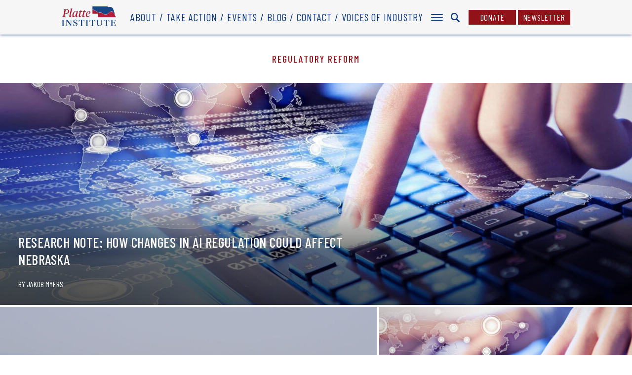

--- FILE ---
content_type: text/html; charset=UTF-8
request_url: https://platteinstitute.org/category/regulatory-reform/
body_size: 14014
content:
<!DOCTYPE html>
<html class="fullBleedArchive">
	<head>
	<meta charset='utf-8'>
	<meta name="viewport" content="width=device-width, initial-scale=1, user-scalable=no" id="metaViewport">
	<script>
		if (window.matchMedia !== undefined && (window.matchMedia('(min-width: 500px) and (orientation: portrait)').matches || window.matchMedia('(min-width: 800px) and (orientation: landscape)').matches)){
			document.getElementById('metaViewport').setAttribute('content','width=1060');
		}
	</script>

	<title>Regulatory Reform Archives - Platte Institute</title>
	<meta name="description" content="">

	<link href="https://fonts.googleapis.com/css?family=Barlow+Condensed:300,300i,400,400i,500,500i,700,700i&display=swap" rel="stylesheet">
	<link rel="stylesheet" type="text/css" media="all" href="https://files.platteinstitute.org/wp-content/themes/platte/style.css?8d90dca9d9ce0b8bf858a8df28cb1fcd"/>
	<link rel="stylesheet" type="text/css" media="print" href="https://files.platteinstitute.org/wp-content/themes/platte/print.css?8d90dca9d9ce0b8bf858a8df28cb1fcd"/>

	<meta name='robots' content='index, follow, max-image-preview:large, max-snippet:-1, max-video-preview:-1' />

	<!-- This site is optimized with the Yoast SEO plugin v19.9 - https://yoast.com/wordpress/plugins/seo/ -->
	<link rel="canonical" href="https://platteinstitute.org/category/regulatory-reform/" />
	<link rel="next" href="https://platteinstitute.org/category/regulatory-reform/page/2/" />
	<meta property="og:locale" content="en_US" />
	<meta property="og:type" content="article" />
	<meta property="og:title" content="Regulatory Reform Archives - Platte Institute" />
	<meta property="og:url" content="https://platteinstitute.org/category/regulatory-reform/" />
	<meta property="og:site_name" content="Platte Institute" />
	<meta name="twitter:card" content="summary_large_image" />
	<meta name="twitter:site" content="@PlatteInstitute" />
	<script type="application/ld+json" class="yoast-schema-graph">{"@context":"https://schema.org","@graph":[{"@type":"CollectionPage","@id":"https://platteinstitute.org/category/regulatory-reform/","url":"https://platteinstitute.org/category/regulatory-reform/","name":"Regulatory Reform Archives - Platte Institute","isPartOf":{"@id":"https://platteinstitute.org/#website"},"primaryImageOfPage":{"@id":"https://platteinstitute.org/category/regulatory-reform/#primaryimage"},"image":{"@id":"https://platteinstitute.org/category/regulatory-reform/#primaryimage"},"thumbnailUrl":"https://files.platteinstitute.org/uploads/2023/12/Technology-Blog.jpeg","breadcrumb":{"@id":"https://platteinstitute.org/category/regulatory-reform/#breadcrumb"},"inLanguage":"en-US"},{"@type":"ImageObject","inLanguage":"en-US","@id":"https://platteinstitute.org/category/regulatory-reform/#primaryimage","url":"https://files.platteinstitute.org/uploads/2023/12/Technology-Blog.jpeg","contentUrl":"https://files.platteinstitute.org/uploads/2023/12/Technology-Blog.jpeg","width":1920,"height":1200},{"@type":"BreadcrumbList","@id":"https://platteinstitute.org/category/regulatory-reform/#breadcrumb","itemListElement":[{"@type":"ListItem","position":1,"name":"Home","item":"https://platteinstitute.org/"},{"@type":"ListItem","position":2,"name":"Regulatory Reform"}]},{"@type":"WebSite","@id":"https://platteinstitute.org/#website","url":"https://platteinstitute.org/","name":"Platte Institute","description":"","publisher":{"@id":"https://platteinstitute.org/#organization"},"potentialAction":[{"@type":"SearchAction","target":{"@type":"EntryPoint","urlTemplate":"https://platteinstitute.org/?s={search_term_string}"},"query-input":"required name=search_term_string"}],"inLanguage":"en-US"},{"@type":"Organization","@id":"https://platteinstitute.org/#organization","name":"Platte Institute","url":"https://platteinstitute.org/","logo":{"@type":"ImageObject","inLanguage":"en-US","@id":"https://platteinstitute.org/#/schema/logo/image/","url":"https://files.platteinstitute.org/uploads/2020/06/Platte-Logo-2020.jpg","contentUrl":"https://files.platteinstitute.org/uploads/2020/06/Platte-Logo-2020.jpg","width":1147,"height":417,"caption":"Platte Institute"},"image":{"@id":"https://platteinstitute.org/#/schema/logo/image/"},"sameAs":["https://www.facebook.com/PlatteInst/","https://twitter.com/PlatteInstitute"]}]}</script>
	<!-- / Yoast SEO plugin. -->


<link rel='dns-prefetch' href='//files.platteinstitute.org' />
<link rel='dns-prefetch' href='//s.w.org' />
<link rel='stylesheet' id='wp-block-library-css'  href='https://platteinstitute.org/wp-includes/css/dist/block-library/style.min.css?ver=5.9.10' type='text/css' media='all' />
<style id='global-styles-inline-css' type='text/css'>
body{--wp--preset--color--black: #000000;--wp--preset--color--cyan-bluish-gray: #abb8c3;--wp--preset--color--white: #ffffff;--wp--preset--color--pale-pink: #f78da7;--wp--preset--color--vivid-red: #cf2e2e;--wp--preset--color--luminous-vivid-orange: #ff6900;--wp--preset--color--luminous-vivid-amber: #fcb900;--wp--preset--color--light-green-cyan: #7bdcb5;--wp--preset--color--vivid-green-cyan: #00d084;--wp--preset--color--pale-cyan-blue: #8ed1fc;--wp--preset--color--vivid-cyan-blue: #0693e3;--wp--preset--color--vivid-purple: #9b51e0;--wp--preset--gradient--vivid-cyan-blue-to-vivid-purple: linear-gradient(135deg,rgba(6,147,227,1) 0%,rgb(155,81,224) 100%);--wp--preset--gradient--light-green-cyan-to-vivid-green-cyan: linear-gradient(135deg,rgb(122,220,180) 0%,rgb(0,208,130) 100%);--wp--preset--gradient--luminous-vivid-amber-to-luminous-vivid-orange: linear-gradient(135deg,rgba(252,185,0,1) 0%,rgba(255,105,0,1) 100%);--wp--preset--gradient--luminous-vivid-orange-to-vivid-red: linear-gradient(135deg,rgba(255,105,0,1) 0%,rgb(207,46,46) 100%);--wp--preset--gradient--very-light-gray-to-cyan-bluish-gray: linear-gradient(135deg,rgb(238,238,238) 0%,rgb(169,184,195) 100%);--wp--preset--gradient--cool-to-warm-spectrum: linear-gradient(135deg,rgb(74,234,220) 0%,rgb(151,120,209) 20%,rgb(207,42,186) 40%,rgb(238,44,130) 60%,rgb(251,105,98) 80%,rgb(254,248,76) 100%);--wp--preset--gradient--blush-light-purple: linear-gradient(135deg,rgb(255,206,236) 0%,rgb(152,150,240) 100%);--wp--preset--gradient--blush-bordeaux: linear-gradient(135deg,rgb(254,205,165) 0%,rgb(254,45,45) 50%,rgb(107,0,62) 100%);--wp--preset--gradient--luminous-dusk: linear-gradient(135deg,rgb(255,203,112) 0%,rgb(199,81,192) 50%,rgb(65,88,208) 100%);--wp--preset--gradient--pale-ocean: linear-gradient(135deg,rgb(255,245,203) 0%,rgb(182,227,212) 50%,rgb(51,167,181) 100%);--wp--preset--gradient--electric-grass: linear-gradient(135deg,rgb(202,248,128) 0%,rgb(113,206,126) 100%);--wp--preset--gradient--midnight: linear-gradient(135deg,rgb(2,3,129) 0%,rgb(40,116,252) 100%);--wp--preset--duotone--dark-grayscale: url('#wp-duotone-dark-grayscale');--wp--preset--duotone--grayscale: url('#wp-duotone-grayscale');--wp--preset--duotone--purple-yellow: url('#wp-duotone-purple-yellow');--wp--preset--duotone--blue-red: url('#wp-duotone-blue-red');--wp--preset--duotone--midnight: url('#wp-duotone-midnight');--wp--preset--duotone--magenta-yellow: url('#wp-duotone-magenta-yellow');--wp--preset--duotone--purple-green: url('#wp-duotone-purple-green');--wp--preset--duotone--blue-orange: url('#wp-duotone-blue-orange');--wp--preset--font-size--small: 13px;--wp--preset--font-size--medium: 20px;--wp--preset--font-size--large: 36px;--wp--preset--font-size--x-large: 42px;}.has-black-color{color: var(--wp--preset--color--black) !important;}.has-cyan-bluish-gray-color{color: var(--wp--preset--color--cyan-bluish-gray) !important;}.has-white-color{color: var(--wp--preset--color--white) !important;}.has-pale-pink-color{color: var(--wp--preset--color--pale-pink) !important;}.has-vivid-red-color{color: var(--wp--preset--color--vivid-red) !important;}.has-luminous-vivid-orange-color{color: var(--wp--preset--color--luminous-vivid-orange) !important;}.has-luminous-vivid-amber-color{color: var(--wp--preset--color--luminous-vivid-amber) !important;}.has-light-green-cyan-color{color: var(--wp--preset--color--light-green-cyan) !important;}.has-vivid-green-cyan-color{color: var(--wp--preset--color--vivid-green-cyan) !important;}.has-pale-cyan-blue-color{color: var(--wp--preset--color--pale-cyan-blue) !important;}.has-vivid-cyan-blue-color{color: var(--wp--preset--color--vivid-cyan-blue) !important;}.has-vivid-purple-color{color: var(--wp--preset--color--vivid-purple) !important;}.has-black-background-color{background-color: var(--wp--preset--color--black) !important;}.has-cyan-bluish-gray-background-color{background-color: var(--wp--preset--color--cyan-bluish-gray) !important;}.has-white-background-color{background-color: var(--wp--preset--color--white) !important;}.has-pale-pink-background-color{background-color: var(--wp--preset--color--pale-pink) !important;}.has-vivid-red-background-color{background-color: var(--wp--preset--color--vivid-red) !important;}.has-luminous-vivid-orange-background-color{background-color: var(--wp--preset--color--luminous-vivid-orange) !important;}.has-luminous-vivid-amber-background-color{background-color: var(--wp--preset--color--luminous-vivid-amber) !important;}.has-light-green-cyan-background-color{background-color: var(--wp--preset--color--light-green-cyan) !important;}.has-vivid-green-cyan-background-color{background-color: var(--wp--preset--color--vivid-green-cyan) !important;}.has-pale-cyan-blue-background-color{background-color: var(--wp--preset--color--pale-cyan-blue) !important;}.has-vivid-cyan-blue-background-color{background-color: var(--wp--preset--color--vivid-cyan-blue) !important;}.has-vivid-purple-background-color{background-color: var(--wp--preset--color--vivid-purple) !important;}.has-black-border-color{border-color: var(--wp--preset--color--black) !important;}.has-cyan-bluish-gray-border-color{border-color: var(--wp--preset--color--cyan-bluish-gray) !important;}.has-white-border-color{border-color: var(--wp--preset--color--white) !important;}.has-pale-pink-border-color{border-color: var(--wp--preset--color--pale-pink) !important;}.has-vivid-red-border-color{border-color: var(--wp--preset--color--vivid-red) !important;}.has-luminous-vivid-orange-border-color{border-color: var(--wp--preset--color--luminous-vivid-orange) !important;}.has-luminous-vivid-amber-border-color{border-color: var(--wp--preset--color--luminous-vivid-amber) !important;}.has-light-green-cyan-border-color{border-color: var(--wp--preset--color--light-green-cyan) !important;}.has-vivid-green-cyan-border-color{border-color: var(--wp--preset--color--vivid-green-cyan) !important;}.has-pale-cyan-blue-border-color{border-color: var(--wp--preset--color--pale-cyan-blue) !important;}.has-vivid-cyan-blue-border-color{border-color: var(--wp--preset--color--vivid-cyan-blue) !important;}.has-vivid-purple-border-color{border-color: var(--wp--preset--color--vivid-purple) !important;}.has-vivid-cyan-blue-to-vivid-purple-gradient-background{background: var(--wp--preset--gradient--vivid-cyan-blue-to-vivid-purple) !important;}.has-light-green-cyan-to-vivid-green-cyan-gradient-background{background: var(--wp--preset--gradient--light-green-cyan-to-vivid-green-cyan) !important;}.has-luminous-vivid-amber-to-luminous-vivid-orange-gradient-background{background: var(--wp--preset--gradient--luminous-vivid-amber-to-luminous-vivid-orange) !important;}.has-luminous-vivid-orange-to-vivid-red-gradient-background{background: var(--wp--preset--gradient--luminous-vivid-orange-to-vivid-red) !important;}.has-very-light-gray-to-cyan-bluish-gray-gradient-background{background: var(--wp--preset--gradient--very-light-gray-to-cyan-bluish-gray) !important;}.has-cool-to-warm-spectrum-gradient-background{background: var(--wp--preset--gradient--cool-to-warm-spectrum) !important;}.has-blush-light-purple-gradient-background{background: var(--wp--preset--gradient--blush-light-purple) !important;}.has-blush-bordeaux-gradient-background{background: var(--wp--preset--gradient--blush-bordeaux) !important;}.has-luminous-dusk-gradient-background{background: var(--wp--preset--gradient--luminous-dusk) !important;}.has-pale-ocean-gradient-background{background: var(--wp--preset--gradient--pale-ocean) !important;}.has-electric-grass-gradient-background{background: var(--wp--preset--gradient--electric-grass) !important;}.has-midnight-gradient-background{background: var(--wp--preset--gradient--midnight) !important;}.has-small-font-size{font-size: var(--wp--preset--font-size--small) !important;}.has-medium-font-size{font-size: var(--wp--preset--font-size--medium) !important;}.has-large-font-size{font-size: var(--wp--preset--font-size--large) !important;}.has-x-large-font-size{font-size: var(--wp--preset--font-size--x-large) !important;}
</style>
<script type='text/javascript' src='https://files.platteinstitute.org/wp-content/themes/platte/scripts/jquery-1.11.0.min.js?ver=1.11.0' id='jquery-js'></script>
<link rel="https://api.w.org/" href="https://platteinstitute.org/wp-json/" /><link rel="alternate" type="application/json" href="https://platteinstitute.org/wp-json/wp/v2/categories/5" />
	<script>
		var recaptchaPublicKey = '6Le9ZNcZAAAAAMHTsuz3Xn0G_OCIuDXuPLHvtj-T';
	</script>
	<script src="https://www.google.com/recaptcha/api.js?render=6Le9ZNcZAAAAAMHTsuz3Xn0G_OCIuDXuPLHvtj-T" async></script>


	<script type="text/javascript">
		(function(i,s,o,g,r,a,m){i['GoogleAnalyticsObject']=r;i[r]=i[r]||function(){(i[r].q=i[r].q||[]).push(arguments)},i[r].l=1*new Date();a=s.createElement(o),m=s.getElementsByTagName(o)[0];a.async=1;a.src=g;m.parentNode.insertBefore(a,m)})(window,document,'script','//www.google-analytics.com/analytics.js','ga');

		ga('create', 'UA-3723363-1', 'auto');
		ga('require', 'displayfeatures');
				ga('send', 'pageview');
	</script>

	<!-- Google Tag Manager -->
	<script>(function(w,d,s,l,i){w[l]=w[l]||[];w[l].push({'gtm.start': new Date().getTime(),event:'gtm.js'});var f=d.getElementsByTagName(s)[0],
			j=d.createElement(s),dl=l!='dataLayer'?'&l='+l:'';j.async=true;j.src=
			'https://www.googletagmanager.com/gtm.js?id='+i+dl;f.parentNode.insertBefore(j,f);
		})(window,document,'script','dataLayer','GTM-WR7RHDC');</script>
	<!-- End Google Tag Manager -->

	<link rel="apple-touch-icon" sizes="180x180" href="https://files.platteinstitute.org/wp-content/themes/platte/images/favicon/apple-touch-icon.png?8d90dca9d9ce0b8bf858a8df28cb1fcd">
	<link rel="icon" type="image/png" sizes="32x32" href="https://files.platteinstitute.org/wp-content/themes/platte/images/favicon/favicon-32x32.png?8d90dca9d9ce0b8bf858a8df28cb1fcd">
	<link rel="icon" type="image/png" sizes="16x16" href="https://files.platteinstitute.org/wp-content/themes/platte/images/favicon/favicon-16x16.png?8d90dca9d9ce0b8bf858a8df28cb1fcd">
	<link rel="manifest" href="https://files.platteinstitute.org/wp-content/themes/platte/images/favicon/site.webmanifest?8d90dca9d9ce0b8bf858a8df28cb1fcd">
	<link rel="mask-icon" href="https://files.platteinstitute.org/wp-content/themes/platte/images/favicon/safari-pinned-tab.svg?8d90dca9d9ce0b8bf858a8df28cb1fcd" color="#0c3c7f">
	<link rel="shortcut icon" href="https://files.platteinstitute.org/wp-content/themes/platte/images/favicon/favicon.ico?8d90dca9d9ce0b8bf858a8df28cb1fcd">
	<meta name="msapplication-TileColor" content="#0c3c7f">
	<meta name="msapplication-config" content="https://files.platteinstitute.org/wp-content/themes/platte/images/favicon/browserconfig.xml?8d90dca9d9ce0b8bf858a8df28cb1fcd">
	<meta name="theme-color" content="#ffffff">
</head>

<body class="no-js">

<div id="wrap">
	
<nav class="main">
	<div class="contain">
		<ul id="menu-top-menu" class="main"><li id="menu-item-8023" class="menu-item menu-item-type-post_type menu-item-object-page menu-item-8023"><a href="https://platteinstitute.org/about/">About</a></li><li id="menu-item-8024" class="menu-item menu-item-type-post_type_archive menu-item-object-bill menu-item-8024"><a href="https://platteinstitute.org/take-action/">Take Action</a></li><li id="menu-item-8025" class="menu-item menu-item-type-post_type menu-item-object-page menu-item-8025"><a href="https://platteinstitute.org/events/">Events</a></li><li id="menu-item-8026" class="menu-item menu-item-type-taxonomy menu-item-object-category menu-item-8026"><a href="https://platteinstitute.org/category/the-full-platter/">Blog</a></li><li id="menu-item-8027" class="menu-item menu-item-type-post_type menu-item-object-page menu-item-8027"><a href="https://platteinstitute.org/contact/">Contact</a></li><li id="menu-item-8076" class="menu-item menu-item-type-taxonomy menu-item-object-category menu-item-8076"><a href="https://platteinstitute.org/category/voices-of-industry/">Voices of Industry</a></li></ul>
		<a class="brand" href="https://platteinstitute.org">
			<svg xmlns="http://www.w3.org/2000/svg" width="345.67" height="125.16" viewBox="0 0 345.67 125.16">
  <defs>
    <style>
      .a2e4dd9c-0f1b-4491-bcb0-b0d6a82c3747 {
        fill: #194684;
      }

      .f117571a-0b63-428b-a8eb-d681ac33db18 {
        fill: #b11e3b;
      }
    </style>
  </defs>
  <g>
    <path class="a2e4dd9c-0f1b-4491-bcb0-b0d6a82c3747" d="M199.83,19.94a15.05,15.05,0,0,1,1.53.23l.37.08c.55.09.67.2,1.15.78a5.61,5.61,0,0,0,2.18,1.53l.25.09c1,.34,1.82.64,2.08,1.25a6,6,0,0,0,2,.89,8.81,8.81,0,0,1,2.15.84l.93.3a9.41,9.41,0,0,1,2.53,1l.2.18a22,22,0,0,0,1.93,1.57l.34.18a23.3,23.3,0,0,0,2.74,1.29,2.85,2.85,0,0,1,1.34.84l.4.36a19.42,19.42,0,0,0,2.55,1.56c.2.08.84.39,1.65.78,1.27.62,3.92,1.9,4.35,2a22.46,22.46,0,0,1,2.55.75c1,.31,2.31.74,2.59.77a2.29,2.29,0,0,0,.54,0,1.53,1.53,0,0,1,.53,0,11.22,11.22,0,0,1,1.84.74c.21.1.38.18.47.21a14.61,14.61,0,0,0,2.28.38h.46c.45,0,1.06,0,1.82,0a17.43,17.43,0,0,0,2.69,0,6.14,6.14,0,0,1,1.53-.34,11.29,11.29,0,0,1,3,0l.15.05a2.68,2.68,0,0,1,1.51.93,4.67,4.67,0,0,0,1.6,1.32,14.12,14.12,0,0,1,2,.94l.59.31.47.22a16.5,16.5,0,0,1,3,1.66,13.55,13.55,0,0,0,2.1,1.2,4,4,0,0,1,1,.61,9.75,9.75,0,0,0,1.78,1.4l1.21.61c.75.38,1.78.91,2.08,1a3.12,3.12,0,0,1,.76.43,2,2,0,0,0,1,.46l.58,0a7.6,7.6,0,0,1,2.42.36,20.27,20.27,0,0,0,3.46.53l1.05.11a23.73,23.73,0,0,0,3.33.3c.36,0,.95,0,1.57,0a12.62,12.62,0,0,0,1.52,0,14.83,14.83,0,0,0,2.47-.93l.29-.13a6.85,6.85,0,0,0,.75-.62,6.53,6.53,0,0,1,1.84-1.34l.36-.12c.61-.2,2-.67,2.26-.8s2-1.56,2.27-1.8l.93-.84c.63-.56,1.68-1.5,1.82-1.66a9.56,9.56,0,0,1,2.53-2,7.29,7.29,0,0,0,1.5-1.62,10.77,10.77,0,0,1,3.17-3.1,8.09,8.09,0,0,0,.75-.48,5.41,5.41,0,0,1,1.8-1,4.43,4.43,0,0,0,1-.42,2.92,2.92,0,0,1,1.19-.44,3.21,3.21,0,0,1,.91.15l.42.11a5.29,5.29,0,0,0,2.39,0l.35-.21a5.31,5.31,0,0,1,1.76-.82,16.82,16.82,0,0,1,2.79-.5l.54,0a5.13,5.13,0,0,1,1.41,0l1.27.25.93.18H322c1.22,0,2.17.09,2.42.76a3.91,3.91,0,0,0,.4.75c.09.15.19.32.29.51l.24.4a7.31,7.31,0,0,1,.86,1.78,2.45,2.45,0,0,0,.27.87c.42.19.51.8.58,1.33a4.79,4.79,0,0,1,0,.91,4.35,4.35,0,0,0,0,.94,2.33,2.33,0,0,0,.73.84,1.93,1.93,0,0,0,1.31-.19,3.33,3.33,0,0,0,.58-.42,2.56,2.56,0,0,1,1.18-.66,8,8,0,0,1,2.39-.19c.19,0,1.09.08,2.08.14l0-.18.19-.11.37-.41.25-.44L336,39l-.29,0-.79-.27-.28-.15.41-1.47V36.8l.16-.93-.11-.24-.11-.06h-.14l-.71-.16-.24-.14-.1-.28,0-.22.08-.29.1-.26.09-.11,0-.07-.14-.16-.21-.16-.2-.07-.15.05-.35.22-.22,0-.36-.28,0-.48.1-.45v-.2l-.23-.17-.13-.42-.05-.51,0-1,0-.17.11-.19.18-.24,0-.1,0-.13,0-.31.08-.44.15-.42.07-.44-.17-.53-1-1.09-.08-.13-.27-.61-.06-.21,0-.27.17-.45.06-.22-.2-.92-.63-.52-.71-.43-.49-.67-.07-.52V21l0-.44-.19-.4-.3-.28-.58-.4-.25-.36-.16-.56.07-.43.14-.38.08-.46,0-.53-.1-.39-.19-.31-.23-.21,0-.37-.58-.71.08-1,.24-1-.24-1-.29-.23-.42-.14-.76-.13-2.22-.37-.29-.19-.19-.32-.07-.45-.15-.38L321.94,9l-.2-.28v-.3l.09-.19.1-.17.05-.21-.08-.18-.21-.12-.24-.08-.18,0-.72,0-.22,0-.21-.12L320,7.22,320,7.06l-.11-.23-.19-.29-.24-.25-.3-.19L317.57,6l-.32-.11-.18-.15L317,5.56l-.16-.13-.47-.09-.38-.22-.16,0-.91,0L314.46,5l-.4-.21-.36-.27-.63-.6-.52-.68-.3-.28-.35-.18-.43-.07L308,3.3h-.47L306.32,3l-.39.09-.67.37-.41,0-.2-.07-.35-.22-.22,0-.7.17L302.2,3l-.43.1-.2.09-.2.13-.14.2-.06.31-.22.62-.06.11-.11.07-.36.31-.19.1-.46,0-.47,0-1.24-.43-.2-.14-.07-.27-.18-.2-2.38-1-.71-.64-.72-.5-.1,0h-.2l-.1,0L291.59.6l-.14-.12-.34-.43-.06,0H195.46l.06,18.66c1.51.48,3.66,1.17,3.84,1.21Z"/>
    <path class="f117571a-0b63-428b-a8eb-d681ac33db18" d="M345.21,68.4l-.3-.16-.8-.15-.2-.26,0-.39.08-.5.17-.43.07-.23-.05-.1-.53-.54-.11-.33-.24-.39-.48-.59.29-.56,0-.28-.19-.25-.29-.11-.63-.05-.26-.13-.21-.29-.14-.31-.18-.28-.3-.21-.32,0-.35.06-.28,0-.11-.3.22-.16.15-.16.1-.15,0-.09-.21-.69-.28-.42-.07-.17,0-.17,0-.33v-.14l-.13-.36-.3-.38-.16-.34,0-.31.07-.26,0-.25-.27-.26-.41-.15-.34-.07-.22-.21-.09-.58c.05-.32.1-.64.16-1v-.5l-.17-.49-.33-.24-.9-.39-.19-.37-.05-.22-.1-.15-.08-.18,0-.31.06-.24.07-.13.25-.25.35-.55,0-.19-.16-.31,0-.27.07-.53.13-.42.09-.43,0-.57-.22-.55,0-.3.07-.48v-.22l-.12-.23-.3-.27-.15-.18-.09-.26,0-.19.11-.13.06-.12-.1-.17-.07-.12,0-.08,0-.07-.08,0v-.15l.1-.15.24-.64-.11-.33,0-.72-.1-.35.41-.2-.22-.18-.77-.26-.24-.28v-.06c-.92-.06-1.9-.12-2.13-.15a6.83,6.83,0,0,0-2,.17,1.42,1.42,0,0,0-.7.41,3.48,3.48,0,0,1-.82.58,3,3,0,0,1-2,.29c-.74-.1-1.4-1.11-1.57-1.45A3.08,3.08,0,0,1,326,39.8a4.27,4.27,0,0,0,0-.66,2,2,0,0,0-.13-.61c-.39-.18-.61-1-.71-1.57a11,11,0,0,0-.74-1.41l-.23-.41c-.1-.18-.19-.33-.28-.47a5.65,5.65,0,0,1-.45-.85,7,7,0,0,0-1.44-.14,2.37,2.37,0,0,1-.58,0l-.86-.16c-.48-.09-1-.19-1.31-.26a4.44,4.44,0,0,0-1.1,0l-.61,0a19.11,19.11,0,0,0-2.54.48,4.52,4.52,0,0,0-1.42.67l-.37.23c-1,.58-3.17.13-3.2.13l-.47-.12a2.14,2.14,0,0,0-.62-.11,3.93,3.93,0,0,0-.68.31,4.52,4.52,0,0,1-1.29.53,6.15,6.15,0,0,0-1.36.81,4.64,4.64,0,0,1-1.07.64,14.08,14.08,0,0,0-2.43,2.39,5.85,5.85,0,0,1-2.37,2.36,14.53,14.53,0,0,0-1.84,1.61,26.4,26.4,0,0,1-1.95,1.8c-.44.39-.8.72-.89.81-.27.27-2.13,1.75-2.48,2a19.12,19.12,0,0,1-2.49.91l-.35.11a7.41,7.41,0,0,0-1.46,1.12,4.61,4.61,0,0,1-1.05.81l-.26.12a13.9,13.9,0,0,1-2.81,1l-.61,0-1.07,0a13.89,13.89,0,0,0-1.43,0,25.36,25.36,0,0,1-3.59-.31l-1-.11a20.51,20.51,0,0,1-3.72-.58,6.79,6.79,0,0,0-2.09-.31c-.21,0-.42,0-.62,0a3,3,0,0,1-1.54-.65,3.05,3.05,0,0,0-.48-.29,22.91,22.91,0,0,1-2.24-1.08l-1.15-.58a10.06,10.06,0,0,1-2.11-1.63,7.45,7.45,0,0,0-.76-.4,13.88,13.88,0,0,1-2.28-1.31A15.07,15.07,0,0,0,256.7,43l-.5-.24c-.17-.08-.39-.19-.62-.32a14.66,14.66,0,0,0-1.79-.86,5.56,5.56,0,0,1-2.16-1.71,1.74,1.74,0,0,0-1-.55l-.15,0a10.44,10.44,0,0,0-2.56,0,5,5,0,0,0-1.21.25c-.13.07-.45.22-3.2.06-.71,0-1.26,0-1.71,0h-.5a14.9,14.9,0,0,1-2.7-.46l-.51-.23a16.79,16.79,0,0,0-1.56-.65.54.54,0,0,0-.22,0,3.08,3.08,0,0,1-.77,0,21,21,0,0,1-2.84-.82c-.88-.28-2.09-.67-2.33-.7a29,29,0,0,1-4.7-2.08c-.78-.37-1.39-.67-1.58-.75a19.14,19.14,0,0,1-2.8-1.71,6.37,6.37,0,0,1-.5-.43,1.92,1.92,0,0,0-.8-.56,17.93,17.93,0,0,1-3-1.4l-.32-.17a18.41,18.41,0,0,1-2.17-1.72l-.19-.17a13.87,13.87,0,0,0-2.14-.77,9.93,9.93,0,0,1-1.09-.37,8.16,8.16,0,0,0-1.86-.74c-.55-.1-2.51-.78-2.84-1.54a4.85,4.85,0,0,0-1.43-.64l-.25-.09A6.84,6.84,0,0,1,202,21.73a3.37,3.37,0,0,0-.32-.36l-.16,0-.43-.08A11.33,11.33,0,0,0,199.7,21l-.6-.09c-.2-.05-2.38-.74-3.58-1.13q0,13.21.07,26.43H230q0,11.28,0,22.57H345.67Z"/>
  </g>
  <g>
    <path class="f117571a-0b63-428b-a8eb-d681ac33db18" d="M32.11,18c11.07,0,16.26,5.47,16.26,12.34,0,11-9.67,17-22.92,17H20.54L18,59.45c-.84,4.14.7,5.12,7.43,5.54L25,67.23H2.11l.49-2.1c5.19-.63,6.17-1,6.94-5l7.5-35c.91-4.13-.28-4.41-4.83-5l.42-2.1Zm-11,26.7H25c8.62,0,15.14-4.62,15.14-14.36,0-5.75-3.44-9.82-10.44-9.82H26.22Z"/>
    <path class="f117571a-0b63-428b-a8eb-d681ac33db18" d="M56.14,58.68a15.33,15.33,0,0,0-.63,3c0,.7.35,1.05,1,1.05,1.33,0,3.16-1.47,6.17-5.18l1.19.91c-4.41,6.45-7.29,9.46-11.07,9.46-3.15,0-4.84-2.1-4.84-5.19a22.93,22.93,0,0,1,1-6l9.46-38.34L53.9,16.28l.28-1.12,12.27-2.8h1Z"/>
    <path class="f117571a-0b63-428b-a8eb-d681ac33db18" d="M90.69,51.53c-4.2,8.9-10.09,16.4-15.84,16.4-4.83,0-7.57-4-7.57-10.44,0-14.44,10.87-27.68,21.87-27.68a9.6,9.6,0,0,1,7.36,2.94l5.75-3.43h1.68l-2.53,8.2L96.23,58.68a20.55,20.55,0,0,0-.56,3c0,.7.35,1.05,1,1.05,1.26,0,3.08-1.47,6.17-5.18l1.19.91c-4.42,6.45-7.36,9.46-11.15,9.46-3.08,0-4.76-2-4.76-5.19C88.1,60.71,89.36,55.18,90.69,51.53Zm4.07-16.12a5.24,5.24,0,0,0-5-3.43C81.93,32,75,45.22,75,57c0,3.36,1,5.53,3.16,5.53C83.26,62.53,90.48,52.09,94.76,35.41Z"/>
    <path class="f117571a-0b63-428b-a8eb-d681ac33db18" d="M116.13,57.63a16.07,16.07,0,0,0-.56,3.5A1.65,1.65,0,0,0,117.32,63c2.45,0,4.62-1.69,8.62-6.24l1.19.91c-5,6.94-9,10.3-13.46,10.3-3.57,0-5.67-2.31-5.67-5.75a19.71,19.71,0,0,1,.7-5.25l5.68-22.71h-4.56l.42-1.61c5.4-1.75,9.32-5.54,12.89-10.37H125l-2.25,9h7.85l-.7,2.94H122Z"/>
    <path class="f117571a-0b63-428b-a8eb-d681ac33db18" d="M139.25,57.63a16.07,16.07,0,0,0-.56,3.5A1.65,1.65,0,0,0,140.44,63c2.46,0,4.63-1.69,8.62-6.24l1.2.91c-5,6.94-9,10.3-13.46,10.3-3.58,0-5.68-2.31-5.68-5.75a19.71,19.71,0,0,1,.7-5.25l5.68-22.71h-4.56l.43-1.61c5.39-1.75,9.32-5.54,12.89-10.37h1.82l-2.24,9h7.85l-.7,2.94h-7.85Z"/>
    <path class="f117571a-0b63-428b-a8eb-d681ac33db18" d="M161.05,51c-.07.84-.14,1.75-.14,2.59,0,6.31,2.73,9.89,7.28,9.89,4,0,7.29-2.32,10.73-6.66l1.33,1.05c-4.49,6.59-9.25,10.09-15.42,10.09-7.22,0-11.56-5.19-11.56-13,0-12.27,9.53-25.16,20.88-25.16,6,0,8.76,3.22,8.76,7.07C182.91,45.71,172.26,48.73,161.05,51Zm.21-1.68c10.09-2.38,15.13-6.24,15.13-13.11,0-2.24-1-4.06-3.43-4.06C167.35,32.12,162.52,40.81,161.26,49.29Z"/>
  </g>
  <g>
    <path class="a2e4dd9c-0f1b-4491-bcb0-b0d6a82c3747" d="M11.56,118.81c0,3.21.69,3.55,4.81,4.06v1.72H0v-1.72c4.12-.51,4.81-.85,4.81-4.06V90.19c0-3.2-.69-3.55-4.81-4.06V84.41H16.37v1.72c-4.12.51-4.81.86-4.81,4.06Z"/>
    <path class="a2e4dd9c-0f1b-4491-bcb0-b0d6a82c3747" d="M57.75,90.25c0-3.21-.92-3.66-5.67-4.12V84.41H65.19v1.72c-4.18.51-4.87.91-4.87,4.12v34.51H58.26L32.79,92.25v26.5c0,3.21.92,3.67,5.67,4.12v1.72H25.35v-1.72c4.18-.51,4.87-.91,4.87-4.12V89.68c-1.89-2.52-2.69-3.38-4.93-3.55V84.41H35.43L57.75,113.2Z"/>
    <path class="a2e4dd9c-0f1b-4491-bcb0-b0d6a82c3747" d="M74.05,121.44l-.4-9.78h2c1.31,7.15,4.92,11.44,10.7,11.44,5,0,8.07-2.86,8.07-7,0-4.52-2.52-6.29-9.73-9.15C78.46,104.44,74.05,101.7,74.05,95c0-6.41,4.87-11.16,12.6-11.16a20.27,20.27,0,0,1,11.67,3.32v8.53H96.43c-.91-6.36-4.29-9.79-9.78-9.79-4.3,0-6.87,2.69-6.87,6.47,0,4.23,2.06,5.89,8.35,8.35,7.73,3.09,12.08,6,12.08,12.77,0,7.55-6.3,11.67-13.85,11.67C81.09,125.16,76.57,123.56,74.05,121.44Z"/>
    <path class="a2e4dd9c-0f1b-4491-bcb0-b0d6a82c3747" d="M143.36,84.41,144.22,97h-1.49C139.3,88.7,138,86.3,133.29,86.3h-3.66V119c0,3.21,1.48,3.38,5.38,3.89v1.72H117.49v-1.72c4-.51,5.44-.68,5.44-3.89V86.3h-3.72c-4.75,0-6,2.4-9.39,10.65h-1.54l.85-12.54Z"/>
    <path class="a2e4dd9c-0f1b-4491-bcb0-b0d6a82c3747" d="M163.9,118.81c0,3.21.69,3.55,4.81,4.06v1.72H152.34v-1.72c4.12-.51,4.81-.85,4.81-4.06V90.19c0-3.2-.69-3.55-4.81-4.06V84.41h16.37v1.72c-4.12.51-4.81.86-4.81,4.06Z"/>
    <path class="a2e4dd9c-0f1b-4491-bcb0-b0d6a82c3747" d="M211.92,84.41,212.78,97h-1.49c-3.43-8.25-4.69-10.65-9.44-10.65h-3.67V119c0,3.21,1.49,3.38,5.38,3.89v1.72H186.05v-1.72c3.95-.51,5.44-.68,5.44-3.89V86.3h-3.72c-4.75,0-6,2.4-9.39,10.65h-1.54l.85-12.54Z"/>
    <path class="a2e4dd9c-0f1b-4491-bcb0-b0d6a82c3747" d="M231.43,110.28c0,7.21,3.38,11.51,9.62,11.51,7,0,11.45-3.5,11.45-11.91V90.25c0-3.21-.81-3.66-5.56-4.12V84.41h13v1.72c-4.12.51-4.87.91-4.87,4.12v20.66c0,9.67-6.52,14.25-14.71,14.25-9.61,0-15.62-4.58-15.62-14.42V90.19c0-3.2-.75-3.55-4.87-4.06V84.41H236.3v1.72c-4.18.51-4.87.86-4.87,4.06Z"/>
    <path class="a2e4dd9c-0f1b-4491-bcb0-b0d6a82c3747" d="M302.17,84.41,303,97h-1.49c-3.43-8.25-4.69-10.65-9.44-10.65h-3.67V119c0,3.21,1.49,3.38,5.38,3.89v1.72H276.3v-1.72c3.95-.51,5.44-.68,5.44-3.89V86.3H278c-4.75,0-6,2.4-9.39,10.65h-1.55l.86-12.54Z"/>
    <path class="a2e4dd9c-0f1b-4491-bcb0-b0d6a82c3747" d="M311.15,122.87c4.12-.51,4.81-.85,4.81-4.06V90.19c0-3.2-.69-3.55-4.81-4.06V84.41h30.56l.29,9.9h-1.37c-2.69-6.18-4.47-7.84-8.7-7.84h-9.22v16.31H331c2.52,0,3.44-1.66,4-5.2h1.77v12.53H335c-.57-3.55-1.49-5.15-4-5.15h-8.24v13.68c0,3.09,1.6,3.89,5.38,3.89h4.47c4.35,0,6.18-2.4,9.84-8.76h1.66l-1.77,10.82H311.15Z"/>
  </g>
</svg>
		</a>

		<div id="menu" class="navIcon">
			<svg xmlns="http://www.w3.org/2000/svg" width="24" height="14" viewBox="0 0 24 14">
  <defs>
    <style>
      .\33 cb12b85-0f11-4761-8570-84b1ad5331bc {
        fill: #f1f1f1;
      }
    </style>
  </defs>
  <path class="3cb12b85-0f11-4761-8570-84b1ad5331bc" d="M23,2H1A1,1,0,0,1,1,0H23a1,1,0,0,1,0,2Z"/>
  <path class="3cb12b85-0f11-4761-8570-84b1ad5331bc" d="M23,8H1A1,1,0,0,1,1,6H23a1,1,0,0,1,0,2Z"/>
  <path class="3cb12b85-0f11-4761-8570-84b1ad5331bc" d="M23,14H1a1,1,0,0,1,0-2H23a1,1,0,0,1,0,2Z"/>
</svg>
		</div>

		<div id="search" class="navIcon">
			<a href="https://platteinstitute.org/search/">
				<svg xmlns="http://www.w3.org/2000/svg" width="18.999" height="19.001" viewBox="0 0 18.999 19.001">
  <defs>
    <style>
      .d17ff50f-ec98-4875-9591-fc7ffe58de25 {
        fill: #f1f1f1;
      }
    </style>
  </defs>
  <path class="d17ff50f-ec98-4875-9591-fc7ffe58de25" d="M18.537,16.3l-4.547-4.548a1.514,1.514,0,0,0-.167-.136,7.53,7.53,0,1,0-2.209,2.21,2,2,0,0,0,.136.166L16.3,18.538A1.584,1.584,0,0,0,18.537,16.3ZM7.519,12.666a5.145,5.145,0,1,1,5.146-5.144A5.15,5.15,0,0,1,7.519,12.666Z"/>
</svg>
			</a>
		</div>

		<div class="navButton newsletterButton">
			<a class="tab" href="https://platteinstitute.org/newsletter-signup/">Newsletter</a>
		</div>

					<div id="donate" class="navButton">
				<a class="tab" href="https://platteinstitute.org/donate/platte-institute/">Donate</a>
			</div>
			</div>

	<section class="menu">
		<div class="wrapper">
			<div class="intro">
				<p>
					Platte<br>
					Institute
				</p>
				<div class="socialSvg">
	<a class="youtube" href="https://www.youtube.com/channel/UCV1p5ZW-sCN34leFn2q1Jnw" target="_blank" rel="noopener"><div class="images/social/youtube.svg"></div></a>
	<a class="facebook"  href="https://www.facebook.com/PlatteInst" target="_blank" rel="noopener"><div class="images/social/facebook.svg"></div></a>
	<a class="twitter"   href="https://twitter.com/PlatteInstitute" target="_blank" rel="noopener"><div class="images/social/twitter.svg"></div></a>
</div>			</div>
			<ul id="menu-expanded-menu" class="mobile"><li id="menu-item-8028" class="menu-item menu-item-type-custom menu-item-object-custom menu-item-home menu-item-8028"><a href="https://platteinstitute.org/">Home</a></li><li id="menu-item-8029" class="menu-item menu-item-type-post_type menu-item-object-page menu-item-8029"><a href="https://platteinstitute.org/nebraska-truth-in-taxation-resource-page/">Truth in Taxation</a></li><li id="menu-item-8030" class="menu-item menu-item-type-post_type menu-item-object-page menu-item-has-children menu-item-8030"><a href="https://platteinstitute.org/about/">About</a><ul class="sub-menu"><li id="menu-item-8032" class="menu-item menu-item-type-custom menu-item-object-custom menu-item-8032"><a href="https://platteinstitute.org/about/?team-filter=staff#team">Staff</a></li><li id="menu-item-8033" class="menu-item menu-item-type-custom menu-item-object-custom menu-item-8033"><a href="https://platteinstitute.org/about/?team-filter=board#team">Board of Directors</a></li><li id="menu-item-8034" class="menu-item menu-item-type-custom menu-item-object-custom menu-item-8034"><a href="https://platteinstitute.org/about/?team-filter=author#team">Authors</a></li><li id="menu-item-8031" class="menu-item menu-item-type-custom menu-item-object-custom menu-item-8031"><a href="https://platteinstitute.org/careers/">Jobs</a></li></ul></li><li id="menu-item-8035" class="menu-item menu-item-type-post_type_archive menu-item-object-bill menu-item-has-children menu-item-8035"><a href="https://platteinstitute.org/take-action/">Take Action</a><ul class="sub-menu"><li id="menu-item-8036" class="menu-item menu-item-type-post_type_archive menu-item-object-representative menu-item-8036"><a href="https://platteinstitute.org/lawmakers/">Lawmakers</a></li><li id="menu-item-8037" class="menu-item menu-item-type-post_type menu-item-object-chamber menu-item-8037"><a href="https://platteinstitute.org/maps/nebraska-legislature/">Contact your Senator</a></li></ul></li><li id="menu-item-8038" class="menu-item menu-item-type-taxonomy menu-item-object-category menu-item-8038"><a href="https://platteinstitute.org/category/the-full-platter/">The Full Platter</a></li><li id="menu-item-8039" class="menu-item menu-item-type-custom menu-item-object-custom current-menu-ancestor current-menu-parent menu-item-has-children menu-item-8039"><a href="https://platteinstitute.org/#">Issues</a><ul class="sub-menu"><li id="menu-item-8042" class="menu-item menu-item-type-taxonomy menu-item-object-category menu-item-8042"><a href="https://platteinstitute.org/category/government-spending/">Government Spending</a></li><li id="menu-item-8041" class="menu-item menu-item-type-taxonomy menu-item-object-category current-menu-item menu-item-8041"><a href="https://platteinstitute.org/category/regulatory-reform/" aria-current="page">Regulatory Reform</a></li><li id="menu-item-8040" class="menu-item menu-item-type-taxonomy menu-item-object-category menu-item-8040"><a href="https://platteinstitute.org/category/tax-policy/">Tax Policy</a></li></ul></li><li id="menu-item-8043" class="menu-item menu-item-type-taxonomy menu-item-object-category menu-item-8043"><a href="https://platteinstitute.org/category/polls/">Polls</a></li><li id="menu-item-8044" class="menu-item menu-item-type-taxonomy menu-item-object-category menu-item-8044"><a href="https://platteinstitute.org/category/policy-studies/">Policy Studies</a></li><li id="menu-item-8045" class="menu-item menu-item-type-taxonomy menu-item-object-category menu-item-8045"><a href="https://platteinstitute.org/category/podcasts/">Podcasts</a></li><li id="menu-item-8046" class="menu-item menu-item-type-taxonomy menu-item-object-category menu-item-8046"><a href="https://platteinstitute.org/category/news-releases/">News Releases</a></li><li id="menu-item-8047" class="menu-item menu-item-type-taxonomy menu-item-object-category menu-item-8047"><a href="https://platteinstitute.org/category/legislative-testimonies/">Legislative Testimonies</a></li><li id="menu-item-8048" class="menu-item menu-item-type-post_type menu-item-object-page menu-item-8048"><a href="https://platteinstitute.org/events/">Events</a></li><li id="menu-item-8049" class="menu-item menu-item-type-post_type menu-item-object-page menu-item-8049"><a href="https://platteinstitute.org/contact/">Contact</a></li><li id="menu-item-8050" class="menu-item menu-item-type-post_type menu-item-object-page menu-item-8050"><a href="https://platteinstitute.org/newsletter-signup/">Newsletter Signup</a></li><li id="menu-item-8051" class="menu-item menu-item-type-post_type menu-item-object-page menu-item-8051"><a href="https://platteinstitute.org/search/">Search</a></li><li id="menu-item-8052" class="menu-item menu-item-type-post_type menu-item-object-donation menu-item-8052"><a href="https://platteinstitute.org/donate/platte-institute/">Donate</a></li></ul>
			<div class="hiddenBig">
				<div class="socialSvg">
	<a class="youtube" href="https://www.youtube.com/channel/UCV1p5ZW-sCN34leFn2q1Jnw" target="_blank" rel="noopener"><div class="images/social/youtube.svg"></div></a>
	<a class="facebook"  href="https://www.facebook.com/PlatteInst" target="_blank" rel="noopener"><div class="images/social/facebook.svg"></div></a>
	<a class="twitter"   href="https://twitter.com/PlatteInstitute" target="_blank" rel="noopener"><div class="images/social/twitter.svg"></div></a>
</div>			</div>
		</div>

		<div class="close">
			<div class="images/close-button.svg"></div>		</div>
	</section>

</nav>	<div id="main">
	<header class="tagLineComeback">
		<h1>Regulatory Reform</h1>
	</header>

	
	<div class="content">
			<style>.responsiveImage-f63e1d4acf1e6523f34feb2c1d4b5a56{background-image: url("https://files.platteinstitute.org/uploads/2023/12/Technology-Blog-1366x450.jpeg")}@media (max-width: 500px) and (orientation: portrait), (max-width: 800px) and (orientation: landscape) {.responsiveImage-f63e1d4acf1e6523f34feb2c1d4b5a56{background-image: url("https://files.platteinstitute.org/uploads/2023/12/Technology-Blog-728x600.jpeg")}}</style>	<article class="post big  regulatory-reform responsiveImage-f63e1d4acf1e6523f34feb2c1d4b5a56">
		
		<div class="overlay"></div>
		<div class="fade"></div>

					<a href="https://platteinstitute.org/research-note-how-changes-in-ai-regulation-could-affect-nebraska/"><h1 class="hidden">Research Note: How Changes in AI Regulation Could Affect Nebraska</h1></a>

<div class="details">
	<h2>Research Note: How Changes in AI Regulation Could Affect Nebraska</h2>
	<p>
		A couple of weeks before Christmas, following the President’s recent executive order on artificial intelligence (AI), the Nebraska Examiner published an article examining the potential implications for Nebraska. While the precise impact of the order remains uncertain, the state’s recent legislative activity related to AI suggests the possibility of conflict between state and federal approaches....	</p>
				<p class="authors">
			By <a href="https://platteinstitute.org/people/jakob-myers/">Jakob Myers</a>		</p>
	</div>

		
	</article>
	<style>.responsiveImage-91753eee4a43fed563214b6f1dea172f{background-image: url("https://files.platteinstitute.org/uploads/2020/11/roadtrip-816x425.jpg")}@media (max-width: 500px) and (orientation: portrait), (max-width: 800px) and (orientation: landscape) {.responsiveImage-91753eee4a43fed563214b6f1dea172f{background-image: url("https://files.platteinstitute.org/uploads/2020/11/roadtrip-728x600.jpg")}}</style>	<article class="post medium  regulatory-reform responsiveImage-91753eee4a43fed563214b6f1dea172f">
		
		<div class="overlay"></div>
		<div class="fade"></div>

					<a href="https://platteinstitute.org/nebraska-zoning-permitting-process-recommended-adjustments-in-nebraska/"><h1 class="hidden">Nebraska Zoning Permitting Process: Recommended Adjustments in Nebraska</h1></a>

<div class="details">
	<h2>Nebraska Zoning Permitting Process: Recommended Adjustments in Nebraska</h2>
	<p>
		Nebraska’s zoning and permitting process for livestock operations is inconsistent, unpredictable, and varies widely from county to county. This report examines how Nebraska’s Conditional Use Permit (CUP) system works, the origins and goals of the Livestock Siting Assessment Matrix created under LB106, and why the Matrix remains underused nearly a decade later. Drawing on survey...	</p>
				<p class="authors">
			By <a href="https://platteinstitute.org/people/jakob-myers/">Jakob Myers</a>		</p>
	</div>

		
	</article>
	<style>.responsiveImage-654d2a6e0a8bbcdf3c9100f1cfb6be5c{background-image: url("https://files.platteinstitute.org/uploads/2023/12/Technology-Blog-548x425.jpeg")}@media (max-width: 500px) and (orientation: portrait), (max-width: 800px) and (orientation: landscape) {.responsiveImage-654d2a6e0a8bbcdf3c9100f1cfb6be5c{background-image: url("https://files.platteinstitute.org/uploads/2023/12/Technology-Blog-728x600.jpeg")}}</style>	<article class="post small noMargin regulatory-reform responsiveImage-654d2a6e0a8bbcdf3c9100f1cfb6be5c">
		
		<div class="overlay"></div>
		<div class="fade"></div>

					<a href="https://platteinstitute.org/decoding-bureaucracy-how-ai-could-aid-regulatory-reform/"><h1 class="hidden">Decoding bureaucracy: how AI could aid regulatory reform</h1></a>

<div class="details">
	<h2>Decoding bureaucracy: how AI could aid regulatory reform</h2>
	<p>
		For decades, the image of government regulation has been synonymous with dusty, overflowing binders and legal jargon. State regulatory codes tend to accumulate year after year, sometimes contradicting themselves and complicating life for those navigating the process. This accumulation of &#8220;red tape&#8221; creates significant burdens for small business owners trying to remain compliant, citizens trying...	</p>
				<p class="authors">
			By <a href="https://platteinstitute.org/people/laura-ebke/">Laura Ebke</a>		</p>
	</div>

		
	</article>
	<style>.responsiveImage-a27d44190f38ec2e900b0cdb3df2f684{background-image: url("https://files.platteinstitute.org/uploads/2024/03/Scales-of-Justice-548x425.jpg")}@media (max-width: 500px) and (orientation: portrait), (max-width: 800px) and (orientation: landscape) {.responsiveImage-a27d44190f38ec2e900b0cdb3df2f684{background-image: url("https://files.platteinstitute.org/uploads/2024/03/Scales-of-Justice-728x600.jpg")}}</style>	<article class="post small  regulatory-reform responsiveImage-a27d44190f38ec2e900b0cdb3df2f684">
		
		<div class="overlay"></div>
		<div class="fade"></div>

					<a href="https://platteinstitute.org/job-licensing-reviews-judiciary-natural-resources-and-urban-affairs-committees/"><h1 class="hidden">Job Licensing Reviews: Judiciary, Natural Resources and Urban Affairs Committees</h1></a>

<div class="details">
	<h2>Job Licensing Reviews: Judiciary, Natural Resources and Urban Affairs Committees</h2>
	<p>
		The Occupational Board Reform Act (OBRA) was passed in 2018 and became effective in 2019. It requires legislative committees of jurisdiction to review all occupational licenses in the state, roughly 20% per year, on a five-year rotation. These reviews examine whether the licensing requirements are adequate or excessive by current standards. The committees then submit...	</p>
				<p class="authors">
			By <a href="https://platteinstitute.org/people/laura-ebke/">Laura Ebke</a>		</p>
	</div>

		
	</article>
	<style>.responsiveImage-7e9d0188fb27f28d63c165a40c456c89{background-image: url("https://files.platteinstitute.org/uploads/2024/06/Regulations-816x425.jpg")}@media (max-width: 500px) and (orientation: portrait), (max-width: 800px) and (orientation: landscape) {.responsiveImage-7e9d0188fb27f28d63c165a40c456c89{background-image: url("https://files.platteinstitute.org/uploads/2024/06/Regulations-728x600.jpg")}}</style>	<article class="post medium noMargin regulatory-reform responsiveImage-7e9d0188fb27f28d63c165a40c456c89">
		
		<div class="overlay"></div>
		<div class="fade"></div>

					<a href="https://platteinstitute.org/the-gold-standard/"><h1 class="hidden">The Gold Standard</h1></a>

<div class="details">
	<h2>The Gold Standard</h2>
	<p>
		A recent post on substack authored by Dr. Ed Timmons caught our eye. This particular post highlighted rankings of universal recognition laws for occupational licenses around the country, and Nebraska met the &#8220;Gold Standard&#8221; as can be seen from the image below. This image is just one of many to be found in the most...	</p>
				<p class="authors">
			By <a href="https://platteinstitute.org/people/laura-ebke/">Laura Ebke</a>		</p>
	</div>

		
	</article>
	<style>.responsiveImage-f4ee0be9a68fb4ac79c4114e47ea243d{background-image: url("https://files.platteinstitute.org/uploads/2020/12/telehealth-816x425.jpg")}@media (max-width: 500px) and (orientation: portrait), (max-width: 800px) and (orientation: landscape) {.responsiveImage-f4ee0be9a68fb4ac79c4114e47ea243d{background-image: url("https://files.platteinstitute.org/uploads/2020/12/telehealth-728x600.jpg")}}</style>	<article class="post medium  regulatory-reform responsiveImage-f4ee0be9a68fb4ac79c4114e47ea243d">
		
		<div class="overlay"></div>
		<div class="fade"></div>

					<a href="https://platteinstitute.org/job-licensing-reviews-health-and-human-services-committee/"><h1 class="hidden">Job Licensing Reviews: Health and Human Services Committee</h1></a>

<div class="details">
	<h2>Job Licensing Reviews: Health and Human Services Committee</h2>
	<p>
		The Occupational Board Reform Act (OBRA) was passed in 2018 and became effective in 2019. It requires legislative committees of jurisdiction to review all occupational licenses in the state, roughly 20% per year, on a five-year rotation. These reviews examine whether the licensing requirements are adequate or excessive by current standards. The committees then submit...	</p>
				<p class="authors">
			By <a href="https://platteinstitute.org/people/laura-ebke/">Laura Ebke</a>		</p>
	</div>

		
	</article>
	<style>.responsiveImage-c302cf29cce0d57d26d19f3a16d76d8b{background-image: url("https://files.platteinstitute.org/uploads/2022/10/Blog-picture-1700-%C3%97-770-px-2-548x425.png")}@media (max-width: 500px) and (orientation: portrait), (max-width: 800px) and (orientation: landscape) {.responsiveImage-c302cf29cce0d57d26d19f3a16d76d8b{background-image: url("https://files.platteinstitute.org/uploads/2022/10/Blog-picture-1700-%C3%97-770-px-2-728x600.png")}}</style>	<article class="post small noMargin regulatory-reform responsiveImage-c302cf29cce0d57d26d19f3a16d76d8b">
		
		<div class="overlay"></div>
		<div class="fade"></div>

					<a href="https://platteinstitute.org/job-licensing-reviews-education-committee/"><h1 class="hidden">Job Licensing Reviews: Education Committee</h1></a>

<div class="details">
	<h2>Job Licensing Reviews: Education Committee</h2>
	<p>
		The Occupational Board Reform Act (OBRA) was passed in 2018 and became effective in 2019. It requires legislative committees of jurisdiction to review all occupational licenses in the state, roughly 20% per year, on a five-year rotation. These reviews examine whether the licensing requirements are adequate or excessive by current standards. The committees then submit...	</p>
				<p class="authors">
			By <a href="https://platteinstitute.org/people/laura-ebke/">Laura Ebke</a>		</p>
	</div>

		
	</article>
	<style>.responsiveImage-e42d00295c6f8e6c11c78bcadeb54b5b{background-image: url("https://files.platteinstitute.org/uploads/2024/06/Regulations-1366x450.jpg")}@media (max-width: 500px) and (orientation: portrait), (max-width: 800px) and (orientation: landscape) {.responsiveImage-e42d00295c6f8e6c11c78bcadeb54b5b{background-image: url("https://files.platteinstitute.org/uploads/2024/06/Regulations-728x600.jpg")}}</style>	<article class="post big  regulatory-reform responsiveImage-e42d00295c6f8e6c11c78bcadeb54b5b">
		
		<div class="overlay"></div>
		<div class="fade"></div>

					<a href="https://platteinstitute.org/job-licensing-reviews-business-general-affairs-and-labor-committee-and-general-affairs-committee/"><h1 class="hidden">Job Licensing Reviews: Business and Labor Committee and General Affairs Committee</h1></a>

<div class="details">
	<h2>Job Licensing Reviews: Business and Labor Committee and General Affairs Committee</h2>
	<p>
		[Note: This is the second in a group of articles reviewing occupational licensing reviews for the first five-plus years of the Occupational Board Reform Act. For more context, see this post.] The Business and Labor Committee has reviewed a number of licenses from 2019 to 2024. Their areas of review included: Boiler Safety/Pressure Vessel Inspectors...	</p>
				<p class="authors">
			By <a href="https://platteinstitute.org/people/laura-ebke/">Laura Ebke</a>		</p>
	</div>

		
	</article>
	<style>.responsiveImage-2c38fc01b5c6f77564d7bc2e1abb2481{background-image: url("https://files.platteinstitute.org/wp-content/themes/platte/images/placeholders/post/regulatory-reform-home-small.jpg?8d90dca9d9ce0b8bf858a8df28cb1fcd")}@media (max-width: 500px) and (orientation: portrait), (max-width: 800px) and (orientation: landscape) {.responsiveImage-2c38fc01b5c6f77564d7bc2e1abb2481{background-image: url("https://files.platteinstitute.org/wp-content/themes/platte/images/placeholders/post/regulatory-reform-home-mobile.jpg?8d90dca9d9ce0b8bf858a8df28cb1fcd")}}</style>	<article class="post small  regulatory-reform responsiveImage-2c38fc01b5c6f77564d7bc2e1abb2481">
		
		<div class="overlay"></div>
		<div class="fade"></div>

					<a href="https://platteinstitute.org/licensing-reviews-agriculture-and-banking-committees/"><h1 class="hidden">Licensing Reviews: Agriculture and Banking Committees</h1></a>

<div class="details">
	<h2>Licensing Reviews: Agriculture and Banking Committees</h2>
	<p>
		The Occupational Board Reform Act (OBRA) was passed in 2018 and became effective in 2019. It requires legislative committees of jurisdiction to review all occupational licenses in the state, roughly 20% per year, on a five-year rotation. These reviews examine whether the licensing requirements are adequate or excessive by current standards. The committees then submit...	</p>
				<p class="authors">
			By <a href="https://platteinstitute.org/people/laura-ebke/">Laura Ebke</a>		</p>
	</div>

		
	</article>
	<style>.responsiveImage-7e9d0188fb27f28d63c165a40c456c89{background-image: url("https://files.platteinstitute.org/uploads/2024/06/Regulations-816x425.jpg")}@media (max-width: 500px) and (orientation: portrait), (max-width: 800px) and (orientation: landscape) {.responsiveImage-7e9d0188fb27f28d63c165a40c456c89{background-image: url("https://files.platteinstitute.org/uploads/2024/06/Regulations-728x600.jpg")}}</style>	<article class="post medium noMargin regulatory-reform responsiveImage-7e9d0188fb27f28d63c165a40c456c89">
		
		<div class="overlay"></div>
		<div class="fade"></div>

					<a href="https://platteinstitute.org/occupational-board-reform-act-review-of-reviews/"><h1 class="hidden">Occupational board reform act: review of reviews</h1></a>

<div class="details">
	<h2>Occupational board reform act: review of reviews</h2>
	<p>
		Beginning in the summer of 2019, committees of the Nebraska Legislature have been reviewing, on a rotating basis, all of the occupational licenses issued by the state under their subject matter jurisdiction. We provided a report outlining the general state of occupational licensing regulations in Nebraska at the end of 2024. As we head into...	</p>
				<p class="authors">
			By <a href="https://platteinstitute.org/people/laura-ebke/">Laura Ebke</a>		</p>
	</div>

		
	</article>
	<style>.responsiveImage-ea37421ff11812ab818893246614a465{background-image: url("https://files.platteinstitute.org/uploads/2024/04/Federalism-816x425.jpg")}@media (max-width: 500px) and (orientation: portrait), (max-width: 800px) and (orientation: landscape) {.responsiveImage-ea37421ff11812ab818893246614a465{background-image: url("https://files.platteinstitute.org/uploads/2024/04/Federalism-728x600.jpg")}}</style>	<article class="post medium  regulatory-reform responsiveImage-ea37421ff11812ab818893246614a465">
		
		<div class="overlay"></div>
		<div class="fade"></div>

					<a href="https://platteinstitute.org/nebraska-must-prepare-for-federal-medicaid-reform/"><h1 class="hidden">Nebraska Must Prepare for Federal Medicaid Reform</h1></a>

<div class="details">
	<h2>Nebraska Must Prepare for Federal Medicaid Reform</h2>
	<p>
		President Trump is working with Congressional leaders to produce one “big beautiful bill” that will set the tax and spending baselines for a decade. The bill would be enacted through the Senate’s budget reconciliation process, likely along slim partisan lines.   Such a federal package would likely contain a complement of policies, from tax changes to...	</p>
		</div>

		
	</article>
	<style>.responsiveImage-eccfeff4afecf2a0ce54ccc7303dea39{background-image: url("https://files.platteinstitute.org/uploads/2023/10/AI-548x425.jpg")}@media (max-width: 500px) and (orientation: portrait), (max-width: 800px) and (orientation: landscape) {.responsiveImage-eccfeff4afecf2a0ce54ccc7303dea39{background-image: url("https://files.platteinstitute.org/uploads/2023/10/AI-728x600.jpg")}}</style>	<article class="post small noMargin regulatory-reform responsiveImage-eccfeff4afecf2a0ce54ccc7303dea39">
		
		<div class="overlay"></div>
		<div class="fade"></div>

					<a href="https://platteinstitute.org/nebraska-technology-freedom-policy-primer/"><h1 class="hidden">Nebraska Technology &#038; Freedom Policy Primer</h1></a>

<div class="details">
	<h2>Nebraska Technology &#038; Freedom Policy Primer</h2>
	<p>
		The &#8220;Nebraska Technology &amp; Freedom Policy Primer&#8221; is a document designed to analyze and enhance the technology policy landscape in Nebraska. This AI-driven primer comprehensively examines the technological ecosystem, identifying challenges and proposing solutions. Its goal is to foster innovation, economic growth, and the development of a talented workforce. As the first of its kind...	</p>
		</div>

		
	</article>
	<style>.responsiveImage-759aa5b46beb255d260d994985e4c1bc{background-image: url("https://files.platteinstitute.org/uploads/2022/01/distribution-center-548x425.jpg")}@media (max-width: 500px) and (orientation: portrait), (max-width: 800px) and (orientation: landscape) {.responsiveImage-759aa5b46beb255d260d994985e4c1bc{background-image: url("https://files.platteinstitute.org/uploads/2022/01/distribution-center-728x600.jpg")}}</style>	<article class="post small  regulatory-reform responsiveImage-759aa5b46beb255d260d994985e4c1bc">
		
		<div class="overlay"></div>
		<div class="fade"></div>

					<a href="https://platteinstitute.org/frasier-institute-north-american-freedom-ranking/"><h1 class="hidden">Frasier Institute North American Freedom Ranking</h1></a>

<div class="details">
	<h2>Frasier Institute North American Freedom Ranking</h2>
	<p>
		The Frasier Institute recently published its Economic Freedom of North American 2024 report. The study looks at indices of economic freedom from around the world. It compiles them into scorings of economic freedom that can compare states within their countries and across country borders. For instance, one set of scores allows us to compare Nebraska,...	</p>
				<p class="authors">
			By <a href="https://platteinstitute.org/people/laura-ebke/">Laura Ebke</a>		</p>
	</div>

		
	</article>
	<style>.responsiveImage-b17a8436abea07409f46c3778fd2a930{background-image: url("https://files.platteinstitute.org/wp-content/themes/platte/images/placeholders/post/regulatory-reform-home-medium.jpg?8d90dca9d9ce0b8bf858a8df28cb1fcd")}@media (max-width: 500px) and (orientation: portrait), (max-width: 800px) and (orientation: landscape) {.responsiveImage-b17a8436abea07409f46c3778fd2a930{background-image: url("https://files.platteinstitute.org/wp-content/themes/platte/images/placeholders/post/regulatory-reform-home-mobile.jpg?8d90dca9d9ce0b8bf858a8df28cb1fcd")}}</style>	<article class="post medium noMargin regulatory-reform responsiveImage-b17a8436abea07409f46c3778fd2a930">
		
		<div class="overlay"></div>
		<div class="fade"></div>

					<a href="https://platteinstitute.org/federal-funds-inventory/"><h1 class="hidden">Federal Funds Inventory</h1></a>

<div class="details">
	<h2>Federal Funds Inventory</h2>
	<p>
		This week, the Government Committee will hear the last of our GOAT (Government Oversight, Accountability, and Transparency) bills. LB662, carried by Senator Andersen, is identified as a “Federal Funds Inventory.”  The bill would require annual reporting of federal funds received by agencies participating in the state budget process.  The report would require the agency to...	</p>
				<p class="authors">
			By <a href="https://platteinstitute.org/people/laura-ebke/">Laura Ebke</a>		</p>
	</div>

		
	</article>
	</div>

	<div class="loadMore ajax" data-target="#main > .content">
					<a href="?page=2">LOAD MORE</a>
			</div>

	</div><!-- end #main -->
</div><!-- end #wrap -->

<footer class="main">
	<div class="stateIcon">
		<div class="images/logo-icon.svg"></div>	</div>

	<p class="address">
		<strong>Omaha Office</strong> <span>|</span> Platte Institute<br>
		6910 Pacific Street <span>|</span> Suite 216 <span class="hiddenSmall">|</span> <br class="hiddenBig">Omaha, NE 68106<br>
		<span>t</span> <a href="tel:1-402-452-3737">402.452.3737</a> &nbsp;<span>f</span> 402.452.3676
	</p>

	<div class="socialSvg">
	<a class="youtube" href="https://www.youtube.com/channel/UCV1p5ZW-sCN34leFn2q1Jnw" target="_blank" rel="noopener"><div class="images/social/youtube.svg"></div></a>
	<a class="facebook"  href="https://www.facebook.com/PlatteInst" target="_blank" rel="noopener"><div class="images/social/facebook.svg"></div></a>
	<a class="twitter"   href="https://twitter.com/PlatteInstitute" target="_blank" rel="noopener"><div class="images/social/twitter.svg"></div></a>
</div>	<p class="copyright">
		Copyright © 2026 Platte Institute. All rights reserved.
	</p>
	<p class="copyright captchaNotice">
		This site is protected by reCAPTCHA and the Google <a href="https://policies.google.com/privacy" target="_blank" rel="noopener">Privacy Policy</a>
		and <a href="https://policies.google.com/terms" target="_blank" rel="noopener">Terms of Service</a> apply.
	</p>
</footer>

<script type='text/javascript' src='https://files.platteinstitute.org/wp-content/themes/platte/scripts/script.min.js?ver=8d90dca9d9ce0b8bf858a8df28cb1fcd' id='app-js'></script>

<script src="https://files.platteinstitute.org/wp-content/themes/platte/js.php?v=8d90dca9d9ce0b8bf858a8df28cb1fcd&amp;f=jquery.cookie%7Cjquery.touchSwipe%7Capp"></script>


<script>function kscInlineSvg (file, url){ var request = new XMLHttpRequest(); request.onreadystatechange = function() { if (request.readyState === 4 && request.status === 200) {var e = document.getElementsByClassName(file);while (e.length) {e[0].outerHTML = request.responseText;}}}; request.open('GET', url, true); request.send();}kscInlineSvg('images/social/youtube.svg', 'https://files.platteinstitute.org/wp-content/themes/platte/images/social/youtube.svg?8d90dca9d9ce0b8bf858a8df28cb1fcd');kscInlineSvg('images/social/facebook.svg', 'https://files.platteinstitute.org/wp-content/themes/platte/images/social/facebook.svg?8d90dca9d9ce0b8bf858a8df28cb1fcd');kscInlineSvg('images/social/twitter.svg', 'https://files.platteinstitute.org/wp-content/themes/platte/images/social/twitter.svg?8d90dca9d9ce0b8bf858a8df28cb1fcd');kscInlineSvg('images/close-button.svg', 'https://files.platteinstitute.org/wp-content/themes/platte/images/close-button.svg?8d90dca9d9ce0b8bf858a8df28cb1fcd');kscInlineSvg('images/logo-icon.svg', 'https://files.platteinstitute.org/wp-content/themes/platte/images/logo-icon.svg?8d90dca9d9ce0b8bf858a8df28cb1fcd');</script>
</body>
</html>


--- FILE ---
content_type: text/html; charset=utf-8
request_url: https://www.google.com/recaptcha/api2/anchor?ar=1&k=6Le9ZNcZAAAAAMHTsuz3Xn0G_OCIuDXuPLHvtj-T&co=aHR0cHM6Ly9wbGF0dGVpbnN0aXR1dGUub3JnOjQ0Mw..&hl=en&v=PoyoqOPhxBO7pBk68S4YbpHZ&size=invisible&anchor-ms=20000&execute-ms=30000&cb=kynyxeume2zr
body_size: 48495
content:
<!DOCTYPE HTML><html dir="ltr" lang="en"><head><meta http-equiv="Content-Type" content="text/html; charset=UTF-8">
<meta http-equiv="X-UA-Compatible" content="IE=edge">
<title>reCAPTCHA</title>
<style type="text/css">
/* cyrillic-ext */
@font-face {
  font-family: 'Roboto';
  font-style: normal;
  font-weight: 400;
  font-stretch: 100%;
  src: url(//fonts.gstatic.com/s/roboto/v48/KFO7CnqEu92Fr1ME7kSn66aGLdTylUAMa3GUBHMdazTgWw.woff2) format('woff2');
  unicode-range: U+0460-052F, U+1C80-1C8A, U+20B4, U+2DE0-2DFF, U+A640-A69F, U+FE2E-FE2F;
}
/* cyrillic */
@font-face {
  font-family: 'Roboto';
  font-style: normal;
  font-weight: 400;
  font-stretch: 100%;
  src: url(//fonts.gstatic.com/s/roboto/v48/KFO7CnqEu92Fr1ME7kSn66aGLdTylUAMa3iUBHMdazTgWw.woff2) format('woff2');
  unicode-range: U+0301, U+0400-045F, U+0490-0491, U+04B0-04B1, U+2116;
}
/* greek-ext */
@font-face {
  font-family: 'Roboto';
  font-style: normal;
  font-weight: 400;
  font-stretch: 100%;
  src: url(//fonts.gstatic.com/s/roboto/v48/KFO7CnqEu92Fr1ME7kSn66aGLdTylUAMa3CUBHMdazTgWw.woff2) format('woff2');
  unicode-range: U+1F00-1FFF;
}
/* greek */
@font-face {
  font-family: 'Roboto';
  font-style: normal;
  font-weight: 400;
  font-stretch: 100%;
  src: url(//fonts.gstatic.com/s/roboto/v48/KFO7CnqEu92Fr1ME7kSn66aGLdTylUAMa3-UBHMdazTgWw.woff2) format('woff2');
  unicode-range: U+0370-0377, U+037A-037F, U+0384-038A, U+038C, U+038E-03A1, U+03A3-03FF;
}
/* math */
@font-face {
  font-family: 'Roboto';
  font-style: normal;
  font-weight: 400;
  font-stretch: 100%;
  src: url(//fonts.gstatic.com/s/roboto/v48/KFO7CnqEu92Fr1ME7kSn66aGLdTylUAMawCUBHMdazTgWw.woff2) format('woff2');
  unicode-range: U+0302-0303, U+0305, U+0307-0308, U+0310, U+0312, U+0315, U+031A, U+0326-0327, U+032C, U+032F-0330, U+0332-0333, U+0338, U+033A, U+0346, U+034D, U+0391-03A1, U+03A3-03A9, U+03B1-03C9, U+03D1, U+03D5-03D6, U+03F0-03F1, U+03F4-03F5, U+2016-2017, U+2034-2038, U+203C, U+2040, U+2043, U+2047, U+2050, U+2057, U+205F, U+2070-2071, U+2074-208E, U+2090-209C, U+20D0-20DC, U+20E1, U+20E5-20EF, U+2100-2112, U+2114-2115, U+2117-2121, U+2123-214F, U+2190, U+2192, U+2194-21AE, U+21B0-21E5, U+21F1-21F2, U+21F4-2211, U+2213-2214, U+2216-22FF, U+2308-230B, U+2310, U+2319, U+231C-2321, U+2336-237A, U+237C, U+2395, U+239B-23B7, U+23D0, U+23DC-23E1, U+2474-2475, U+25AF, U+25B3, U+25B7, U+25BD, U+25C1, U+25CA, U+25CC, U+25FB, U+266D-266F, U+27C0-27FF, U+2900-2AFF, U+2B0E-2B11, U+2B30-2B4C, U+2BFE, U+3030, U+FF5B, U+FF5D, U+1D400-1D7FF, U+1EE00-1EEFF;
}
/* symbols */
@font-face {
  font-family: 'Roboto';
  font-style: normal;
  font-weight: 400;
  font-stretch: 100%;
  src: url(//fonts.gstatic.com/s/roboto/v48/KFO7CnqEu92Fr1ME7kSn66aGLdTylUAMaxKUBHMdazTgWw.woff2) format('woff2');
  unicode-range: U+0001-000C, U+000E-001F, U+007F-009F, U+20DD-20E0, U+20E2-20E4, U+2150-218F, U+2190, U+2192, U+2194-2199, U+21AF, U+21E6-21F0, U+21F3, U+2218-2219, U+2299, U+22C4-22C6, U+2300-243F, U+2440-244A, U+2460-24FF, U+25A0-27BF, U+2800-28FF, U+2921-2922, U+2981, U+29BF, U+29EB, U+2B00-2BFF, U+4DC0-4DFF, U+FFF9-FFFB, U+10140-1018E, U+10190-1019C, U+101A0, U+101D0-101FD, U+102E0-102FB, U+10E60-10E7E, U+1D2C0-1D2D3, U+1D2E0-1D37F, U+1F000-1F0FF, U+1F100-1F1AD, U+1F1E6-1F1FF, U+1F30D-1F30F, U+1F315, U+1F31C, U+1F31E, U+1F320-1F32C, U+1F336, U+1F378, U+1F37D, U+1F382, U+1F393-1F39F, U+1F3A7-1F3A8, U+1F3AC-1F3AF, U+1F3C2, U+1F3C4-1F3C6, U+1F3CA-1F3CE, U+1F3D4-1F3E0, U+1F3ED, U+1F3F1-1F3F3, U+1F3F5-1F3F7, U+1F408, U+1F415, U+1F41F, U+1F426, U+1F43F, U+1F441-1F442, U+1F444, U+1F446-1F449, U+1F44C-1F44E, U+1F453, U+1F46A, U+1F47D, U+1F4A3, U+1F4B0, U+1F4B3, U+1F4B9, U+1F4BB, U+1F4BF, U+1F4C8-1F4CB, U+1F4D6, U+1F4DA, U+1F4DF, U+1F4E3-1F4E6, U+1F4EA-1F4ED, U+1F4F7, U+1F4F9-1F4FB, U+1F4FD-1F4FE, U+1F503, U+1F507-1F50B, U+1F50D, U+1F512-1F513, U+1F53E-1F54A, U+1F54F-1F5FA, U+1F610, U+1F650-1F67F, U+1F687, U+1F68D, U+1F691, U+1F694, U+1F698, U+1F6AD, U+1F6B2, U+1F6B9-1F6BA, U+1F6BC, U+1F6C6-1F6CF, U+1F6D3-1F6D7, U+1F6E0-1F6EA, U+1F6F0-1F6F3, U+1F6F7-1F6FC, U+1F700-1F7FF, U+1F800-1F80B, U+1F810-1F847, U+1F850-1F859, U+1F860-1F887, U+1F890-1F8AD, U+1F8B0-1F8BB, U+1F8C0-1F8C1, U+1F900-1F90B, U+1F93B, U+1F946, U+1F984, U+1F996, U+1F9E9, U+1FA00-1FA6F, U+1FA70-1FA7C, U+1FA80-1FA89, U+1FA8F-1FAC6, U+1FACE-1FADC, U+1FADF-1FAE9, U+1FAF0-1FAF8, U+1FB00-1FBFF;
}
/* vietnamese */
@font-face {
  font-family: 'Roboto';
  font-style: normal;
  font-weight: 400;
  font-stretch: 100%;
  src: url(//fonts.gstatic.com/s/roboto/v48/KFO7CnqEu92Fr1ME7kSn66aGLdTylUAMa3OUBHMdazTgWw.woff2) format('woff2');
  unicode-range: U+0102-0103, U+0110-0111, U+0128-0129, U+0168-0169, U+01A0-01A1, U+01AF-01B0, U+0300-0301, U+0303-0304, U+0308-0309, U+0323, U+0329, U+1EA0-1EF9, U+20AB;
}
/* latin-ext */
@font-face {
  font-family: 'Roboto';
  font-style: normal;
  font-weight: 400;
  font-stretch: 100%;
  src: url(//fonts.gstatic.com/s/roboto/v48/KFO7CnqEu92Fr1ME7kSn66aGLdTylUAMa3KUBHMdazTgWw.woff2) format('woff2');
  unicode-range: U+0100-02BA, U+02BD-02C5, U+02C7-02CC, U+02CE-02D7, U+02DD-02FF, U+0304, U+0308, U+0329, U+1D00-1DBF, U+1E00-1E9F, U+1EF2-1EFF, U+2020, U+20A0-20AB, U+20AD-20C0, U+2113, U+2C60-2C7F, U+A720-A7FF;
}
/* latin */
@font-face {
  font-family: 'Roboto';
  font-style: normal;
  font-weight: 400;
  font-stretch: 100%;
  src: url(//fonts.gstatic.com/s/roboto/v48/KFO7CnqEu92Fr1ME7kSn66aGLdTylUAMa3yUBHMdazQ.woff2) format('woff2');
  unicode-range: U+0000-00FF, U+0131, U+0152-0153, U+02BB-02BC, U+02C6, U+02DA, U+02DC, U+0304, U+0308, U+0329, U+2000-206F, U+20AC, U+2122, U+2191, U+2193, U+2212, U+2215, U+FEFF, U+FFFD;
}
/* cyrillic-ext */
@font-face {
  font-family: 'Roboto';
  font-style: normal;
  font-weight: 500;
  font-stretch: 100%;
  src: url(//fonts.gstatic.com/s/roboto/v48/KFO7CnqEu92Fr1ME7kSn66aGLdTylUAMa3GUBHMdazTgWw.woff2) format('woff2');
  unicode-range: U+0460-052F, U+1C80-1C8A, U+20B4, U+2DE0-2DFF, U+A640-A69F, U+FE2E-FE2F;
}
/* cyrillic */
@font-face {
  font-family: 'Roboto';
  font-style: normal;
  font-weight: 500;
  font-stretch: 100%;
  src: url(//fonts.gstatic.com/s/roboto/v48/KFO7CnqEu92Fr1ME7kSn66aGLdTylUAMa3iUBHMdazTgWw.woff2) format('woff2');
  unicode-range: U+0301, U+0400-045F, U+0490-0491, U+04B0-04B1, U+2116;
}
/* greek-ext */
@font-face {
  font-family: 'Roboto';
  font-style: normal;
  font-weight: 500;
  font-stretch: 100%;
  src: url(//fonts.gstatic.com/s/roboto/v48/KFO7CnqEu92Fr1ME7kSn66aGLdTylUAMa3CUBHMdazTgWw.woff2) format('woff2');
  unicode-range: U+1F00-1FFF;
}
/* greek */
@font-face {
  font-family: 'Roboto';
  font-style: normal;
  font-weight: 500;
  font-stretch: 100%;
  src: url(//fonts.gstatic.com/s/roboto/v48/KFO7CnqEu92Fr1ME7kSn66aGLdTylUAMa3-UBHMdazTgWw.woff2) format('woff2');
  unicode-range: U+0370-0377, U+037A-037F, U+0384-038A, U+038C, U+038E-03A1, U+03A3-03FF;
}
/* math */
@font-face {
  font-family: 'Roboto';
  font-style: normal;
  font-weight: 500;
  font-stretch: 100%;
  src: url(//fonts.gstatic.com/s/roboto/v48/KFO7CnqEu92Fr1ME7kSn66aGLdTylUAMawCUBHMdazTgWw.woff2) format('woff2');
  unicode-range: U+0302-0303, U+0305, U+0307-0308, U+0310, U+0312, U+0315, U+031A, U+0326-0327, U+032C, U+032F-0330, U+0332-0333, U+0338, U+033A, U+0346, U+034D, U+0391-03A1, U+03A3-03A9, U+03B1-03C9, U+03D1, U+03D5-03D6, U+03F0-03F1, U+03F4-03F5, U+2016-2017, U+2034-2038, U+203C, U+2040, U+2043, U+2047, U+2050, U+2057, U+205F, U+2070-2071, U+2074-208E, U+2090-209C, U+20D0-20DC, U+20E1, U+20E5-20EF, U+2100-2112, U+2114-2115, U+2117-2121, U+2123-214F, U+2190, U+2192, U+2194-21AE, U+21B0-21E5, U+21F1-21F2, U+21F4-2211, U+2213-2214, U+2216-22FF, U+2308-230B, U+2310, U+2319, U+231C-2321, U+2336-237A, U+237C, U+2395, U+239B-23B7, U+23D0, U+23DC-23E1, U+2474-2475, U+25AF, U+25B3, U+25B7, U+25BD, U+25C1, U+25CA, U+25CC, U+25FB, U+266D-266F, U+27C0-27FF, U+2900-2AFF, U+2B0E-2B11, U+2B30-2B4C, U+2BFE, U+3030, U+FF5B, U+FF5D, U+1D400-1D7FF, U+1EE00-1EEFF;
}
/* symbols */
@font-face {
  font-family: 'Roboto';
  font-style: normal;
  font-weight: 500;
  font-stretch: 100%;
  src: url(//fonts.gstatic.com/s/roboto/v48/KFO7CnqEu92Fr1ME7kSn66aGLdTylUAMaxKUBHMdazTgWw.woff2) format('woff2');
  unicode-range: U+0001-000C, U+000E-001F, U+007F-009F, U+20DD-20E0, U+20E2-20E4, U+2150-218F, U+2190, U+2192, U+2194-2199, U+21AF, U+21E6-21F0, U+21F3, U+2218-2219, U+2299, U+22C4-22C6, U+2300-243F, U+2440-244A, U+2460-24FF, U+25A0-27BF, U+2800-28FF, U+2921-2922, U+2981, U+29BF, U+29EB, U+2B00-2BFF, U+4DC0-4DFF, U+FFF9-FFFB, U+10140-1018E, U+10190-1019C, U+101A0, U+101D0-101FD, U+102E0-102FB, U+10E60-10E7E, U+1D2C0-1D2D3, U+1D2E0-1D37F, U+1F000-1F0FF, U+1F100-1F1AD, U+1F1E6-1F1FF, U+1F30D-1F30F, U+1F315, U+1F31C, U+1F31E, U+1F320-1F32C, U+1F336, U+1F378, U+1F37D, U+1F382, U+1F393-1F39F, U+1F3A7-1F3A8, U+1F3AC-1F3AF, U+1F3C2, U+1F3C4-1F3C6, U+1F3CA-1F3CE, U+1F3D4-1F3E0, U+1F3ED, U+1F3F1-1F3F3, U+1F3F5-1F3F7, U+1F408, U+1F415, U+1F41F, U+1F426, U+1F43F, U+1F441-1F442, U+1F444, U+1F446-1F449, U+1F44C-1F44E, U+1F453, U+1F46A, U+1F47D, U+1F4A3, U+1F4B0, U+1F4B3, U+1F4B9, U+1F4BB, U+1F4BF, U+1F4C8-1F4CB, U+1F4D6, U+1F4DA, U+1F4DF, U+1F4E3-1F4E6, U+1F4EA-1F4ED, U+1F4F7, U+1F4F9-1F4FB, U+1F4FD-1F4FE, U+1F503, U+1F507-1F50B, U+1F50D, U+1F512-1F513, U+1F53E-1F54A, U+1F54F-1F5FA, U+1F610, U+1F650-1F67F, U+1F687, U+1F68D, U+1F691, U+1F694, U+1F698, U+1F6AD, U+1F6B2, U+1F6B9-1F6BA, U+1F6BC, U+1F6C6-1F6CF, U+1F6D3-1F6D7, U+1F6E0-1F6EA, U+1F6F0-1F6F3, U+1F6F7-1F6FC, U+1F700-1F7FF, U+1F800-1F80B, U+1F810-1F847, U+1F850-1F859, U+1F860-1F887, U+1F890-1F8AD, U+1F8B0-1F8BB, U+1F8C0-1F8C1, U+1F900-1F90B, U+1F93B, U+1F946, U+1F984, U+1F996, U+1F9E9, U+1FA00-1FA6F, U+1FA70-1FA7C, U+1FA80-1FA89, U+1FA8F-1FAC6, U+1FACE-1FADC, U+1FADF-1FAE9, U+1FAF0-1FAF8, U+1FB00-1FBFF;
}
/* vietnamese */
@font-face {
  font-family: 'Roboto';
  font-style: normal;
  font-weight: 500;
  font-stretch: 100%;
  src: url(//fonts.gstatic.com/s/roboto/v48/KFO7CnqEu92Fr1ME7kSn66aGLdTylUAMa3OUBHMdazTgWw.woff2) format('woff2');
  unicode-range: U+0102-0103, U+0110-0111, U+0128-0129, U+0168-0169, U+01A0-01A1, U+01AF-01B0, U+0300-0301, U+0303-0304, U+0308-0309, U+0323, U+0329, U+1EA0-1EF9, U+20AB;
}
/* latin-ext */
@font-face {
  font-family: 'Roboto';
  font-style: normal;
  font-weight: 500;
  font-stretch: 100%;
  src: url(//fonts.gstatic.com/s/roboto/v48/KFO7CnqEu92Fr1ME7kSn66aGLdTylUAMa3KUBHMdazTgWw.woff2) format('woff2');
  unicode-range: U+0100-02BA, U+02BD-02C5, U+02C7-02CC, U+02CE-02D7, U+02DD-02FF, U+0304, U+0308, U+0329, U+1D00-1DBF, U+1E00-1E9F, U+1EF2-1EFF, U+2020, U+20A0-20AB, U+20AD-20C0, U+2113, U+2C60-2C7F, U+A720-A7FF;
}
/* latin */
@font-face {
  font-family: 'Roboto';
  font-style: normal;
  font-weight: 500;
  font-stretch: 100%;
  src: url(//fonts.gstatic.com/s/roboto/v48/KFO7CnqEu92Fr1ME7kSn66aGLdTylUAMa3yUBHMdazQ.woff2) format('woff2');
  unicode-range: U+0000-00FF, U+0131, U+0152-0153, U+02BB-02BC, U+02C6, U+02DA, U+02DC, U+0304, U+0308, U+0329, U+2000-206F, U+20AC, U+2122, U+2191, U+2193, U+2212, U+2215, U+FEFF, U+FFFD;
}
/* cyrillic-ext */
@font-face {
  font-family: 'Roboto';
  font-style: normal;
  font-weight: 900;
  font-stretch: 100%;
  src: url(//fonts.gstatic.com/s/roboto/v48/KFO7CnqEu92Fr1ME7kSn66aGLdTylUAMa3GUBHMdazTgWw.woff2) format('woff2');
  unicode-range: U+0460-052F, U+1C80-1C8A, U+20B4, U+2DE0-2DFF, U+A640-A69F, U+FE2E-FE2F;
}
/* cyrillic */
@font-face {
  font-family: 'Roboto';
  font-style: normal;
  font-weight: 900;
  font-stretch: 100%;
  src: url(//fonts.gstatic.com/s/roboto/v48/KFO7CnqEu92Fr1ME7kSn66aGLdTylUAMa3iUBHMdazTgWw.woff2) format('woff2');
  unicode-range: U+0301, U+0400-045F, U+0490-0491, U+04B0-04B1, U+2116;
}
/* greek-ext */
@font-face {
  font-family: 'Roboto';
  font-style: normal;
  font-weight: 900;
  font-stretch: 100%;
  src: url(//fonts.gstatic.com/s/roboto/v48/KFO7CnqEu92Fr1ME7kSn66aGLdTylUAMa3CUBHMdazTgWw.woff2) format('woff2');
  unicode-range: U+1F00-1FFF;
}
/* greek */
@font-face {
  font-family: 'Roboto';
  font-style: normal;
  font-weight: 900;
  font-stretch: 100%;
  src: url(//fonts.gstatic.com/s/roboto/v48/KFO7CnqEu92Fr1ME7kSn66aGLdTylUAMa3-UBHMdazTgWw.woff2) format('woff2');
  unicode-range: U+0370-0377, U+037A-037F, U+0384-038A, U+038C, U+038E-03A1, U+03A3-03FF;
}
/* math */
@font-face {
  font-family: 'Roboto';
  font-style: normal;
  font-weight: 900;
  font-stretch: 100%;
  src: url(//fonts.gstatic.com/s/roboto/v48/KFO7CnqEu92Fr1ME7kSn66aGLdTylUAMawCUBHMdazTgWw.woff2) format('woff2');
  unicode-range: U+0302-0303, U+0305, U+0307-0308, U+0310, U+0312, U+0315, U+031A, U+0326-0327, U+032C, U+032F-0330, U+0332-0333, U+0338, U+033A, U+0346, U+034D, U+0391-03A1, U+03A3-03A9, U+03B1-03C9, U+03D1, U+03D5-03D6, U+03F0-03F1, U+03F4-03F5, U+2016-2017, U+2034-2038, U+203C, U+2040, U+2043, U+2047, U+2050, U+2057, U+205F, U+2070-2071, U+2074-208E, U+2090-209C, U+20D0-20DC, U+20E1, U+20E5-20EF, U+2100-2112, U+2114-2115, U+2117-2121, U+2123-214F, U+2190, U+2192, U+2194-21AE, U+21B0-21E5, U+21F1-21F2, U+21F4-2211, U+2213-2214, U+2216-22FF, U+2308-230B, U+2310, U+2319, U+231C-2321, U+2336-237A, U+237C, U+2395, U+239B-23B7, U+23D0, U+23DC-23E1, U+2474-2475, U+25AF, U+25B3, U+25B7, U+25BD, U+25C1, U+25CA, U+25CC, U+25FB, U+266D-266F, U+27C0-27FF, U+2900-2AFF, U+2B0E-2B11, U+2B30-2B4C, U+2BFE, U+3030, U+FF5B, U+FF5D, U+1D400-1D7FF, U+1EE00-1EEFF;
}
/* symbols */
@font-face {
  font-family: 'Roboto';
  font-style: normal;
  font-weight: 900;
  font-stretch: 100%;
  src: url(//fonts.gstatic.com/s/roboto/v48/KFO7CnqEu92Fr1ME7kSn66aGLdTylUAMaxKUBHMdazTgWw.woff2) format('woff2');
  unicode-range: U+0001-000C, U+000E-001F, U+007F-009F, U+20DD-20E0, U+20E2-20E4, U+2150-218F, U+2190, U+2192, U+2194-2199, U+21AF, U+21E6-21F0, U+21F3, U+2218-2219, U+2299, U+22C4-22C6, U+2300-243F, U+2440-244A, U+2460-24FF, U+25A0-27BF, U+2800-28FF, U+2921-2922, U+2981, U+29BF, U+29EB, U+2B00-2BFF, U+4DC0-4DFF, U+FFF9-FFFB, U+10140-1018E, U+10190-1019C, U+101A0, U+101D0-101FD, U+102E0-102FB, U+10E60-10E7E, U+1D2C0-1D2D3, U+1D2E0-1D37F, U+1F000-1F0FF, U+1F100-1F1AD, U+1F1E6-1F1FF, U+1F30D-1F30F, U+1F315, U+1F31C, U+1F31E, U+1F320-1F32C, U+1F336, U+1F378, U+1F37D, U+1F382, U+1F393-1F39F, U+1F3A7-1F3A8, U+1F3AC-1F3AF, U+1F3C2, U+1F3C4-1F3C6, U+1F3CA-1F3CE, U+1F3D4-1F3E0, U+1F3ED, U+1F3F1-1F3F3, U+1F3F5-1F3F7, U+1F408, U+1F415, U+1F41F, U+1F426, U+1F43F, U+1F441-1F442, U+1F444, U+1F446-1F449, U+1F44C-1F44E, U+1F453, U+1F46A, U+1F47D, U+1F4A3, U+1F4B0, U+1F4B3, U+1F4B9, U+1F4BB, U+1F4BF, U+1F4C8-1F4CB, U+1F4D6, U+1F4DA, U+1F4DF, U+1F4E3-1F4E6, U+1F4EA-1F4ED, U+1F4F7, U+1F4F9-1F4FB, U+1F4FD-1F4FE, U+1F503, U+1F507-1F50B, U+1F50D, U+1F512-1F513, U+1F53E-1F54A, U+1F54F-1F5FA, U+1F610, U+1F650-1F67F, U+1F687, U+1F68D, U+1F691, U+1F694, U+1F698, U+1F6AD, U+1F6B2, U+1F6B9-1F6BA, U+1F6BC, U+1F6C6-1F6CF, U+1F6D3-1F6D7, U+1F6E0-1F6EA, U+1F6F0-1F6F3, U+1F6F7-1F6FC, U+1F700-1F7FF, U+1F800-1F80B, U+1F810-1F847, U+1F850-1F859, U+1F860-1F887, U+1F890-1F8AD, U+1F8B0-1F8BB, U+1F8C0-1F8C1, U+1F900-1F90B, U+1F93B, U+1F946, U+1F984, U+1F996, U+1F9E9, U+1FA00-1FA6F, U+1FA70-1FA7C, U+1FA80-1FA89, U+1FA8F-1FAC6, U+1FACE-1FADC, U+1FADF-1FAE9, U+1FAF0-1FAF8, U+1FB00-1FBFF;
}
/* vietnamese */
@font-face {
  font-family: 'Roboto';
  font-style: normal;
  font-weight: 900;
  font-stretch: 100%;
  src: url(//fonts.gstatic.com/s/roboto/v48/KFO7CnqEu92Fr1ME7kSn66aGLdTylUAMa3OUBHMdazTgWw.woff2) format('woff2');
  unicode-range: U+0102-0103, U+0110-0111, U+0128-0129, U+0168-0169, U+01A0-01A1, U+01AF-01B0, U+0300-0301, U+0303-0304, U+0308-0309, U+0323, U+0329, U+1EA0-1EF9, U+20AB;
}
/* latin-ext */
@font-face {
  font-family: 'Roboto';
  font-style: normal;
  font-weight: 900;
  font-stretch: 100%;
  src: url(//fonts.gstatic.com/s/roboto/v48/KFO7CnqEu92Fr1ME7kSn66aGLdTylUAMa3KUBHMdazTgWw.woff2) format('woff2');
  unicode-range: U+0100-02BA, U+02BD-02C5, U+02C7-02CC, U+02CE-02D7, U+02DD-02FF, U+0304, U+0308, U+0329, U+1D00-1DBF, U+1E00-1E9F, U+1EF2-1EFF, U+2020, U+20A0-20AB, U+20AD-20C0, U+2113, U+2C60-2C7F, U+A720-A7FF;
}
/* latin */
@font-face {
  font-family: 'Roboto';
  font-style: normal;
  font-weight: 900;
  font-stretch: 100%;
  src: url(//fonts.gstatic.com/s/roboto/v48/KFO7CnqEu92Fr1ME7kSn66aGLdTylUAMa3yUBHMdazQ.woff2) format('woff2');
  unicode-range: U+0000-00FF, U+0131, U+0152-0153, U+02BB-02BC, U+02C6, U+02DA, U+02DC, U+0304, U+0308, U+0329, U+2000-206F, U+20AC, U+2122, U+2191, U+2193, U+2212, U+2215, U+FEFF, U+FFFD;
}

</style>
<link rel="stylesheet" type="text/css" href="https://www.gstatic.com/recaptcha/releases/PoyoqOPhxBO7pBk68S4YbpHZ/styles__ltr.css">
<script nonce="N-z_Po1o-6dBdzYS6oXZBw" type="text/javascript">window['__recaptcha_api'] = 'https://www.google.com/recaptcha/api2/';</script>
<script type="text/javascript" src="https://www.gstatic.com/recaptcha/releases/PoyoqOPhxBO7pBk68S4YbpHZ/recaptcha__en.js" nonce="N-z_Po1o-6dBdzYS6oXZBw">
      
    </script></head>
<body><div id="rc-anchor-alert" class="rc-anchor-alert"></div>
<input type="hidden" id="recaptcha-token" value="[base64]">
<script type="text/javascript" nonce="N-z_Po1o-6dBdzYS6oXZBw">
      recaptcha.anchor.Main.init("[\x22ainput\x22,[\x22bgdata\x22,\x22\x22,\[base64]/[base64]/[base64]/[base64]/[base64]/UltsKytdPUU6KEU8MjA0OD9SW2wrK109RT4+NnwxOTI6KChFJjY0NTEyKT09NTUyOTYmJk0rMTxjLmxlbmd0aCYmKGMuY2hhckNvZGVBdChNKzEpJjY0NTEyKT09NTYzMjA/[base64]/[base64]/[base64]/[base64]/[base64]/[base64]/[base64]\x22,\[base64]\\u003d\x22,\x22wogIGsKidMKPX1Ahw7XCl8K1bsO1azQUesOwacO9wpLCozchchZiw4dOwpfCgcK0w6M5AsOPGsOHw6ILw47CjsOcwqpEdMOZW8ORH3zCrsKrw6wUw7pHKmhYSsKhwq4Dw5w1wpcCTcKxwpkiwqNbP8OMMcO3w686woTCtnvCh8K/w43DpMOfEgoxU8OjdznCkMK0wr5hwp7CmsOzGMKcwoDCqsODwp4NWsKBw64IWTPDszcYcsKOw6PDvcOlw64nQ3HDhR/DicONekDDnT54VMKVLF3DgcOEX8ORD8OrwqZMBcOtw5HCl8OQwoHDog9BMAfDixUJw75Jw6AZTsKAwofCt8Kmw6s+w5TCtSspw5rCjcKewo7DqmAuwopBwpdeMcK7w4fCmyDCl1PCjsOrQcKaw6TDvcK/BsOOwq3Cn8O0wpcGw6FBWUzDr8KNMxxuwoDCnsOjwpnDpMKRwr1JwqHDvcOIwqIHw63CtsOxwrfCscOtbhk8STXDi8KBDcKMdBXDqBs7DEnCtwtKw7fCrCHCvMOywoIrwq0bZkhdR8K7w54iO0VawonCjC4rw7XDg8OJeghZwro3w63DksOIFsOBw6vDim8gw6/DgMO3N2PCksK4w5TCuSoPG0Zqw5BMJMKMWh/[base64]/[base64]/DssOzw6Iaw7LDp8OTCMOBDi1MwoLCqy/[base64]/Diyo9wr99wo1OwoNCwrLDl0zDv3rCn09Pw6zCgMOLwpnDmW/CusOlw7XDn2vCjRLCjTfDksOLUBDCmTfDjMOVwrzCpMKSMcKtaMKPLMObNMOaw7LCq8OuwpbCmmQrBisDbkVkWMKDKsOHw7LDgcObwopbwp3CqEo8GsOKcjd/E8OzZn5gw4AfwoQNEMOPX8ObBMKlRMOzA8O/w58sQF3DmMOCw5QRR8KFwoNXw6PCkS7CmMKLw6fCncKHw7vDqcOKwqE1wrpYX8OAw4dzSjjDj8O6DMK0wo4zwr7Cj3XCrcOww4XCpXzDtcOVWCEKw7HDqg8hdBdoTw9hYTR/w7zDp3l9XsOQUsO3PQgvU8Ksw6LDq2JiTUHCjipvRVUBL1fDnCDDtVXCpizCg8KXPcKbUcK/[base64]/EWNEwr4eIiBXwrjDq8OueknCjkpZJcK9UlNXUMOLw7LDpcO6wrxHJMOTa3oXQMKedMOjw504FMKnQSTCvsKlw77CkcO5KcKpFB7CgcK2wqTCuh3DtMOdw41Bw6tTworDosK/wpoMbWtTcsKBw794w7TDjlx8wosMTcKlw6QswpxyD8KVWcOFw6/[base64]/c8O0w7XCpUvDr8Oyw70FwprCmUPDvjodYj7CmXksfsKbbcKmGcOAWsO6G8O2blzDlsKNE8OPw4XDs8KSKMKJw7lEO1/CllnDtAzCnsOuw7RRAW/CkhvCk3BIwr5jw6hDw6NXRntwwpwXDcO5w7xxwpMjMXHCn8Omw7HDrcOAwo43TTnDsjkdMMOoT8OXw5QKwrTCrcOrDMOfw5bDm0nDmRnCrmLDok3DosKuLH/DiUtlY1jClMOzw73DtcKRwo7Dg8O4wq7DojF/[base64]/CmX3CiEEWFHTDql7CgcKJwo/DucOow4XDtUx0wovDhn3DgMO+wprDgiBJw7lkPcOMw6/ChUt3wr3DpsKMwod1wrPDqivDhkPDuzLCv8O/wr7CuT/DpMKkIsObXivCs8OvT8KwS1FGSMOlZ8O1w7nCi8K8dcKsw7bDicKYX8OQw4Jaw43Dn8KxwrBNP1vCpsOGw6VfWMOCU2rDncOmFwzDsSc7VcO/[base64]/CtcKwWDFLecOzw5/CocOrdUg6wozCgDLCgsKCwrnCiMKnw6ERworDpQB/w5EOwqRyw4MtbAnCr8Kew7o7wrFjKhsMw61ED8Oiw4nDqAtUE8OmTsK+FsK6w5jDl8O2WsKRLMKpwpTDvxnDrRvCkW7CssK2wonCtMK8bUPDrgBmLMOpw7bCiFEKUgtYP3psT8OFwpFfAAYHCGBvw4YXw7Quw6huFcOowr4XVcKYw5I9wpHDnMKnATNSYC/CnCEaw4nClMKqblQIw78rC8KZw5fDvn7DlT93w4IfGsORIMKkGCvDvR3DnMOcwoLDq8OLIS88QC1Hw4hewrwtw4XDnMKGF2zCpcObw7drFmBww65qwpvCk8OVwqNqOsOSwpvDmjbDvy1EBsOLwoBlGsO+bUjCnsK5wpZuwrvCvsK/TxLDvsOVwp4iw6kBw4bCggM0YsK7PRNtSmzDhMKpDDM7wpvCiMKqA8ONw7HCgB89IcKWTcKrw7jCjHAiRlTCojhDRsO4C8KWw40LOgTDkcOnSwZBQ1tSWh4YFMKwPz7Dhh/DqB4nwoDCjF5Kw6lkwrrCol3DmAh9K2zCv8OAbHzClnwTw7rDiiXCvsOnScKxEQZhw6zDvkLCskUFwr7DvMOeIMKJV8OFwqrCvcOfZG1nMnrChcOCNR/DicKXM8KudcKIEBDCukAmwqnCmgfDgFLCoyYPwoXDrMKawpPCm3ZWQcOaw7EfMEYjwppXw64ED8Oxw5sHw5EQal9/wpdbSsKxw4XCmMOzw5k0JMO2wqvDgsKawpZnCx3Ch8K8RcKzQBrDrQsIwqHDmRXCnS4BwovCocKaGcOSHyPCgsKOw5UdNcOSw7TDijZ6wpkxFcOyZsOzw5PDsMOeDsKkwp4ALcOLJsOhMXVUwqLDoQzCqBDDrC/Co1PCnjttUkEsfldZworDpsOwwrNNfsK9bsKUwqXChXLCpcOXwpwrGcKdR1Fhw5wVw4UIacODJC8mw4AsEMKReMO4XFrCmVR8SsONMmbDuxlBesOFMcOFw4hHTsOwT8KjWMOJw55tXQ8LcxbCllbCqR/DoCA2N1PCusKOwp3DgMKFHBHCm2PClcKBw47CtzLDhcO/[base64]/Di8KqdcO5wrouw4rDjXvClMKCwrTDnMOXAMOpX8Ojw4LDqsK/[base64]/DuH0TcVnCn8KDw6bDrDVfOFsLYsK5wrIqw6hbw5fDijYQLxDDlC/Dh8KRRXLDi8OewqcCw7okwqQUwqducMKVN2xwVMOAwpbCtHY2wr3DscOkwpV3csOTCMOYw543wo/CpSfCu8Kmw7HCr8OQwot7w7XDpcKVNR9cw7/CicKew5ocdMOJYQs2w6gLbmLDrcOmw65dAcOsdAYMw5zCu14/ZmFpW8OVwr7CtgZlw6cNIMKRJMOFw47DhUfClHPCuMOpWcK2V3PCvMOpwpbCoFccwopIw4oZJsKEwrASeBHCsWQydAYRfcKdwqPCuARcUkYJwrnCqsKOWMOHwo7DpWfDqkjCtcOMw50rbw50w4oLP8KmE8O8w57Dq1kvXMKTwpFUScOMw7HDpA/Dh1jCqXZZe8Ocw7cUwqoEwqddLgTCkcOUSiQ2TsKCD2g4wptQNk7CgMKEwokzUcOewpABwo3CmMKow6o3wqLCgR/CtMOvwpsHwpDDkMK0wrxAwrxleMK/IsK/NgVJw7nDkcOQw7rCqXbDtAQJwrTDs3gcFsOJGQQXw7UHw5t1DQ7DuEtUw7dAwp/CmcKKw5zCt0FvecKcw5/Co8KONcK5NcOrw4QswqHChMOkNsOIRcONSMKdbBzCphIOw5rDvMKswrzDqCrCgsK6w4ttFzbDiF1ww61VdkbCmwjDicO5VnApU8KVFcKhwpXDgmJlw7bDmBTDnR/DoMO4wqc0fXfCnsKtcD53wq0fwohtw6jCl8KnbR4kwprCmcKtw5Y+VXLDkMOZwojCnAJDw5fDkMKsFQd3P8OLTMOvw5vDsgzDjMOewrHDs8OeXMOcAcKnKMOgw5/Cp23Dik1awonCghxMLx0vwqUqS3AiwqbCplbDtsKuI8Odb8O0XcKSwqrCn8KCZ8OzwrrCisKWYMKrw5LDocKcPjrDkXbDuj3DoUldeixHwrjDqSrDp8OSw7DCh8K2wrVxC8OUwq1tEClswoZ5w4Bzwp/DmUMbwr7ClBQtRcO4wo/CtMKgYU3CqcO/F8OdRsKNOxE6RjTCrMKQdcKtwplRw4/CogNKwoYgw5TDmcK8dH5uSCgCwpvDnRbCv37Dq1bCn8OSJ8Kbw4TDlgDDqMKibRTDkTpww4M5QMKpwrTDnsOeFMODwq/CvMKaPHjCjjnCkxDCtH3DsQQvw4czZMOmYsO/w419ecK7wozDusK7w64zUkvCo8OUQ1d+A8OMecONZj/CmUXCo8O7w5c3F27CkBFgwqIWP8Oqc01dwqLCt8OBC8KBwr7CmSlyJcKPVlc1dMKJXBLDncKFai7DscKAwqtAS8Kcw4nDosKzHXwWbxfDhEsTT8OEYBzCpsO8wpHCp8OIHMO0w79BbsOKXsK6VmMSCT7DqQNCw6IxwpfCl8OTCMODR8KNRHBWJQXCtwIIwq/CumHDh3pIaVpow4lBVMOgw5ZRX1vCrsOWVsOjEMO9OsOQTCZ+PxvDsxrCusOOIcO4IMOEw6/Dpk3CtsKrU3dLMEDDmMKDQAgKGFwePMKxwpnDnQzCkRbDhggrwqgswr3DoxjCii9hXsO0w6vCrBvDvsKBAArCnSBNwrHDgMOCwoBowrcrfcOPwoXDlsOtCmZSZBnDiyYLwrhBwp4fMcKow4rCrcO8w74dw6NxdXsdb3fDksKXKzTCnMO7G8KyDj/[base64]/woPDiRXCm1Mmw7vDiC8Cw71IRT3Co8KgwoHDpknCnjbChcOLwoQcw6kuw7UJwpc2wp7DmCovD8OOX8Ogw6PCshVcw6pnw442LsOnwqzCizLCmMKFRMOzZcKEwpDDklnDtVZCwovCkcOPw7sBwr1owrPDtcOzWADDh1JNNGLCjxjCgiTCnjVHAB3DrMKQLExzwqvCh1/DhsORHsKXPGd1ccOva8KSw4nCnCDClMOaNMKpw7PCq8Khwo1fKHrCtsKnw6N7w4HDgMOXPcKuX8KywqvDscOcwpIsZMOAbcK5bMOAwq42woVhFE50Bg7Cr8KCVFnDjsOowo9rw7/Dq8KqQjjDpVdAwpzCqQBhGmUpF8KIf8KwaGt5w4PDpkxMw7HCoCVZIMKKcgXDk8K7wrUnwoBTwq4qw6nCgMKjwojDjXXCtUlNw79KTMOtCUjCucO7GcOAJiTDpA04w53Cnz/[base64]/Dm8OAND3DlsOLwrRrH8Kww7fDvUbCvcK2wpVPw5NSe8KOJ8O0E8KWScKWLsO3SWLClBfDnsOZwrrDpX3CsDFgwpsPcXzCsMKfw5bDm8OtTm7DgR3CncOyw6fDgS0zVcKqwrZEw5DDhxLDp8KFwr03wowwcznDgi0mdxPCmMOnDcOQRsKTwr/Digs1dcOCwpwtw6rCk2g7YMOVwqw+wqvDv8Ogw7J6wq0WMyRjw68GEw7CucKGwqczw7nCuS0IwpBAEA9nTnTCq098wrfCpMKxNcKdAMO1Dx3CjsOlwrTDpcKkw5kfwp9vYX/CihzDtk5Pwq3DkDg/IW/CrlZZSUA7w4TDkcOsw59Zw6bDkcO3CcOeGMK1I8KJOGxMwq/DtwDCt03DkS/CqB/Ch8K+I8ONXUEEDVMSPcOUw5ViwpJkWsO6woDDt2p/[base64]/HRTCiVF/wrfCosOnQxg4RXYIw6DCuCzCiR3ClsKGwo3DvwEUw6Jgw4UrDsOsw4TDmlBnwr4xK2RqwoIZAcO0AjvCuwIlw59Pw7vCtnpHMA94wrsDXsOcEydVLsKdBsOuMHwVw7vCoMKNw4p+OlDDlGTCv0fCsk5EOD/ClRzCtsKwGsOswqcQYBYzwpUhHSbClX9mfyAWeDVlPSk/wpVpw6hBw7oECcK4KcOyVxzCsyh6HinCl8OUw5XDncKVwplMbcOSMUfCv3XDpGxdw4B8BcOvFAtEw7AKwrvDlcO9wpp2aVMaw7NsWGPDi8KcBAIXQn9bYnBiRxx/[base64]/EsOEC8KiwrAPw5IPZcOTw5QAwpzCkWctQyEdwoHCrG7Dm8KTIGrCjsKuwqRzwrXDuQLDpTgRw5YFKsKowqEtwrkoNyvCusKsw641wpbDoz/[base64]/Ct0jCjMOIw4TCksOPBit/w5TDnMOnwr5BwozCj8OPworDqcKlf0jDhlbDt0/Dg3jDsMKcP2XDgXMgXsOew49JMsOcXcOyw5Uaw6nDjXbDvCMTw6zCrMOhw5AtcMK2HBc2OcOuIlzCohbDnsOZTgMCZsKfZBEBw7NNQHHDn1oeK2nCvMONwqsmUGzCu3fDmUzDuXYEw6lRwoXCgMKCwofCl8KCw5vDum/Cr8KmAgrChcKoIsKfwqt1FsKsRsKiw4pow4IeKF3DqDzDhE0FdsKRCETCvBzDu1kfdllow4Few5NOwrhMw6bDpmPCi8Kbw6g3IcKFAUnDlTwvwqrCk8OpQnQIdMO4J8KbW3bDtcOWHjxUwooiOMKhMsO3FFo8L8O7w5bClQZUwrU9wrzCrXjCpTbDkTAUOW/CpMOOw6LCqsKVbBnDhMORQQAVH2ADw7/DlsKwIcKNLDfDtMOEIgtbcCIFw4NIW8OTw4PCscO2w5hFX8OyY100wpfDnC5/a8KlwqTCtnQ+aRJRw7DDmsO0K8O3w7jCmxN1B8K2HUjDoXTCm1oYw4sIDMOQcsOFw6PCoh/DoEo/[base64]/ChcKmGjDCvsKSXH7CiMKTGm3CnsKmwp3DsVTDvjrDs8OQwqVdwrzCrsOSEU/DqRjCiWfDjMOLwqvDsy3DjGJVw6Y6c8KnWcORw57DpB/CohbCvj7DjAksW2Uww6o6wonCvhkoX8OaMMO/w6lzehMiwowDUFrDujDDpcO7w4/Do8K2woYhwqF1w55RX8OLwoYZwrTCtsKtw5EEw6nCmcKURcO1U8OtGMKuEhwjwpQ7w75mMcOxwo0ndCnDqcKXG8K8SCbChcOCwpLDqAbCncKSw7o0w4sFw4EuwofChnY9OMK/LHRSUMOjwqF8B0U1wrPCo0zCjyNXwqHDnG/Diw/CmlVCwqEgwqrDlk9tBFjDimPCo8K/[base64]/CkcK7A1AEwpXCm8OdJsKWQ8KiwrTClsOow69DbHcRXsOzfxVcM3Qvw6HDtMKfcElPaidUB8KJw45Mw7Nmw55twr1lw6PCn3gYM8OUw5xaUsOewoXDpgFuw47DsHfCrsK/ekXCr8OsUDcFw7V3w5Jmw5FlWsK9IMOqK1nCj8OKEMKURh0aRMK0wpk3w4BTbMOJT0Edwq3CuVcqIcKTIkbDlVPDk8Kyw7nCiltmYsKeBsKwJQnDjMOGGA7ChMOoeUDCtMKVeUfDicK/JAPCjALDvxjCqzfDnHDDiB0Ew6fCqcK+FcKuw6E+wot+wr3ClMKDEnV7BAF9wrnDocKuw5c6wojClX7CuDExDmLCqsKeQjTDucKLIGDDssKBBX/Cjy/DqMOmUTjCmSvDgcKRwqNyWcO4CAhnw5MJwr/ChcK2w5YzCF8vw5HDrsOdAcOPwrXDv8OOw4lBwqILHxJ8CCLDqsO+VkvDq8OawpTCqDXCpg/CiMKaOsKnw6FIwrPCsy14YiQYw7bDsBLDisKywqDCrm4tw6o+w5V4McOfwq7Dr8KBD8O5wrMjw5Baw7lSYk0qQRTClH3DjhTDiMO6BcK3WSYQw5FUNsOteRJ9w67DrsKWSjHCmcKVMT51VMKqCMOBChLDhFs6w758PF7DgSsON1bDvcKFLMO7wp/DhXMPwoMEw4wcwrnDvhgFwpnCrsOYw796wqDDpsKfw6klSMOpwq7DgxIgSMKHNMOhIQMsw71SCh7Dm8K4QMOPw7USd8KjRnnDqWjCicKkw5/[base64]/VFvDp8OXc8OzOcOfGSZ1dsK4H8K0QkhmEWnDiMK0w4V8bsO5XUswOWgxw4DCiMOtWU/[base64]/DmcO3Q8KOWMKxa8KmXEUwwrFVw5LDtmLDlX/Ck2gHJ8KAwpBwCMOBw7ZZwoDDmlPDhHIdwqjDvcKdw4rDiMO2H8OVwqrDrsKawrNUT8KdbjtWwpHCkMOswpPCjXFZOGl8GsKnFDvClsK8QyTDm8Oqw6/Do8Ohw6PCrsObQcORw7nDvsO/aMK1WsKGwrUlJGzCjHxnUcKgw5jDqMK+B8OFXcKmw5o/C2bCrCbDnC9kCwN9Wj9wIXEgwoMgw5Uhwo/Ci8K3L8Kww4rDnWZrWV11RMKbUQzDo8KLw4TDn8KnM1PCkcO1fnTClsObMHjCpWVPwrTCgFsFwpnCrhx6IhHDpcO6YX8BLQ1dwovDtmpWEzAWw4FSKsO/w7URc8KDwq4Aw6cMTcOZwqrDlU4bwoXDiGTCgMKqXELDrsKfWsOLQcKRwqjCgMKEDkxUw4DDuCZeN8KwwroiRDrDvRAqw6dlOmdAw5DCnHdHwoPCkMKdSMKNwq7DnyzDryV+w5jDpCgvVhJ/N2fDpgQ5F8KLdinDvMOewq9Ie3FvwrMBwpkUC3bCm8KnT0hnFmwUwrPCnMOaKwfDvVTDgWM9asOGScKywp8SwoXClMObw4DCpMOhw4VyPcKawrdlGMKow4PCkBvCrcO+wr/CrH53w4vCqRTCq27CrcKLcQDDhjkdw7TCllZhw4fCocKuwoXChT/CvsKLwpRCw4vCmAvCgcKmcAg/w57Cl2nDhsKpZMKuOcOqKhnDqFcybcKIWcK2NhzClsKdw78sPiHDtmopGsKSw43DnMOEL8OcKcK/O8KswrfDvETDuhzCoMK1esO+w5FawqPDtE1/TXDDiS3CkmhnWmlrwqzDlHzCkcK5NzXCjcO4RcKHWcO/dD7ClMO5wrzDjcKFHCfCiUDDtSsyw6LCp8Krw77CpcKjwoRYXQDChcKQwp1fDsKRw4bDoQzDmMOmwrbDk25YUsKSwqEWD8OiwqjCk2VrOHLDoFQQw4fDg8KLw7ARQBrCuCRUw4DDrFgpJmjDuEZ0CcK8w7p9IcOmMAhVwo7DqcKgw7XDi8K/w7HDknLDkMOtwpPCklTDssOaw6PCmMKgw5lnFzXDpMKDw6bCj8OpIg0CK0XDvcO6woU1X8OpIsO+w49tU8K7w4BEwrbCi8O/w43Do8KiwpDCpV/DsDjCj3DCm8Old8K1YsKxUcOVwp/[base64]/DtlvCkcKuwo/DgihCwo4XKcOMbMKsFsKAQ8OPYz3CnMORwpQBcRvDtT4/w5bClgcgw7xNZFF2w5wVw5tuw5DClsKjWMKKXW0rwq8BS8K/wqLCqMK8Y3rChT4Lw5YZwpzDj8OBAS/Dl8OMTgXDpsK4wofDs8O7w5zCjcOeSsOwMHHDqcK/N8K9wrYYTjHDrcOOwqR7cMK4wobDnB44RcO4X8K9wr/[base64]/Dp3ZodDzDhcKpUMONwoEIHjLDg2hKwrPDmWfChlHDmcOoT8OiHHLDumDCiVfDscOSw6jClsOJwofDoig2wpHDjsK2IcOGwpFmXMK5QsKrw4g3O8K5wpZJeMKaw7/CuycoLzDDq8OGNDJfw4dhw5nCi8KdZcKMwqR3wqjCi8OEUn5aD8K3VcK7wrbCmVPDvsKMw63CvcOuGsOuwo3DncKROjLCucO+IcOewpEPJy4HPsOzw6l+AcOewoLCuAjDp8KqRhbDti/Dp8KeIcKXw6TDhMKOw5YGw4cvwrQ3w4AhwpHDnUpiwqDCmcOod0IMw54fwrw7w5Q3w4haIMKvwrnCuHhRIMKSLMO3w6rDj8KZG1zCoxXCqcO8AsKdVmnCvcOFwpDDsMKDcHTDrV9Lwosxw43CgEBTwo8qeA/DiMOdNMOqwp/DjRAvwqUFCynCk2zCnCgeNsOmc0PDix/DqxLDkcKcSMK/bWTDi8ORIQYQbMONX03CtsKKYsK6acKkwoV1cQ/DrMKrDsKIP8OFwqrDkcKiwr7Dt3DCkUNGDMOtPT7DvsO9wpZXwobCp8KGw7rCiRYNwpsFwqDClhnDtQ8NCjBvF8OPwprDiMO8HsKXXcO4UsOgYyFfWURpHsK7wphoQ3rDqMKhwr7Cmngkw7bDsUxGMcO/Zi3DlcKuw5zDvsOgTyxjFcKGRUjCuREfwpvCgsKRCcKLw4nDoyvChwnDrUfCjATCqcOew6XDtcK6w6Byw73DkXHDrcKoEyFQw70cwqHDmsOwwq/CpcOiwoxCw4LDt8O8MkTDoTzDiH1jTMOrUMKFQkdzMhXCigE6w7gqwp3DtEYvwowxw4liKRLDssKfwpbDl8OXVMO9P8OIVnXDr1DChG/[base64]/Dn8Ojw7HCmg3Dsm/[base64]/CpsKawrXClUNJwrMzw6LDhVbCsMKcwqFDVcOPA2XCjkEmWknDjMOuOcKXw69peVLCqxtJUMOrw7HDv8OYw4/CgMOEwrvDqsOtdQrDp8KFLsKewpLCrQhjBMOuw4XCkcKHw7jCoUnCq8OaEyR+QcOcCcKGcDkoUMOnPh3Cr8K/FU4/w6AcOGF/wprCr8Okw6vDgMOgTxtvwr1SwrYTwp7DsxYtwpIuwoTCpsOyYsKpwovCr1PCl8KyYgIJesOXw6fCpGI+SQ/Dg1nDkSBTwpvDuMODfBzDkDMcLsOyworDnE7DscOcwrQTwoNAdUwMLiNjw7LCjcOUwoEaMD/DqkTDlcOMw4TDvQbDmsOUPQLDocK3H8KDa8K7woDCpBXCs8K9w7fCshrDp8KLw5rDkMO7w7lIwrELSsOzbSvCo8OGwpXCsSbDo8Oew4/Do38HYMOvw63Di1PCiWfClsKQKk/[base64]/Do8O9wrrCs8KtwqPDkx0qwoLChcOzw7RYM8Omwq5nw7PCtGLCmsK9wpfCs3Yww7Bzwp7ChBHCkMKMwoRhZsOQwpbDlMOGdy/Cpx5pwrTCl3J7dcKdwrYIGxrDgsK1ez3CvMOWbsOKH8OIDMKYH1jCmcO6wrrCscK8w77CtQ5awrNuwpdwwqcJacKCwrcze0zDl8ODO2nDuQU9AVknEgvDo8KTw7nCuMO/w6jCpVfDmyZVPzLCgG14E8ORw6rCi8OYwozDl8OMB8OaZCjDnMKkw54sw6BcI8OXf8OGScKewplLNgdQL8KuBcOsw7rClmsVLm7Dg8OSZEBuQ8KcccOwJjJ6EsKswqVXw4toHkrChnARwo3DhzYUXmFcw4HDuMKOwr8uLn7DisO6wqM/cwd1wrQQw4dbJMKRdCjCtcKKwo3Dilt8EcKXwqB7wohZZ8OMA8OAwrQ7GE4hRMOjwpHCtzHDnQc5woxfw6nCp8KHw64+RFLCjmVZw6Q/wprDn8KNYUA5wpPCmG4aBQcBw5jDjsKEdsONw5HDq8ObwrPDtsO/wrcJwphjMwUkUsOow6HCojsVwp/[base64]/wpXCrsOWw44qW27CkHNoBGBCw6dQAMKxw6hNwrJiw5zDsMKNbMOBLgrCtELDlGrCpMO/SFIww6/Dt8KWc2DCowQewofDq8KGw6LDrgoywrg2XWjCtcOUw4R/[base64]/CpcKiwpLDrW/DlCrDtzjCqHYUw6jDg3sRKsKmRjPDlcOhDcKHw7DCkw0XRsKAP0HCvW/CkBE9w5RYw6LCrD3DuVHDtVzCsUx6bMOLKcKZfsObVWbDl8KtwrdHw7jDvsOewp/CnMOJwpXCgMK2wrnDv8Opw50Mb0hVQ3LCpMKySmVpwogxw6Eww4LCphDCpsK9FH3CoVLCulzClypFdyrDiiJ1dhcww4E/w5weQzfDrcOIw7bDrcOONj9xw5J+YMKzw7wxwplbT8KOw7rCgVYUw4lOwqLDnnR1w5xbwrbDrHTDs0fCqMOfw4jCu8KRK8OdwrfDllQGwr0+wo9JwpRMbcOHw7oTVmxeVAHDpW3DqsOAw5LDlEHDsMKBIDTDrcOhw5/[base64]/ChcOTwpnDk8KzSmbCicKvwpoCwojCocKjwp0LVMORfMO3wqXCo8Oewoxhw5k1N8Ksw6fCrsOyBMKXw58vC8KkwpF0GgjCqxHCtMO6KsOwe8O1w6jDmhhZV8OzVMORwq1Lw7Zuw4Zzw7BjKMO/[base64]/Ds8OswoLDiXfDlcKNaWsHMGUUwooaw4fDujHCmUtYwpFNCi/Cj8KLNMOzIsK6w6PDr8KtwrzDgQXDoFxKw7HDosKkw7hRe8KMa3vCqcOjDEbDnTANw5Z2woZ1IgnCuypew7zChsOpwqofw595wrzCq2hJFsK2wrV/[base64]/Ct1ZZKwh/[base64]/CgjXCj8OgOcOVe8KdwrbDm8ONDMKww5jCgMO8JcKTw6xMw6VvAcKDLcKqV8Oyw5QtW0PCt8OKw7TDsElQJmjCtsOYYMO1woZiZ8Kaw5/DpcK0wp7CucKiwprCqTDCh8O4WMK/GcKcA8ORwqAdScO/wokUw6FVw4MbTDfDscKTQMOHLA/DmMKKw4HCmkgWwrEhNkEBwrLDninCqsKWw4o5woJ/[base64]/[base64]/woXDgMOUw4jCsw3CgBc6EhI1w5rDhsO7CMKzaEBDAcOPw4ZYw4LCmsO/[base64]/DoxDCgHDDlx/ClMOkXF93HHUsP2QjeMO6w6VvA1EQcMK4M8OQNcOBwogYWU5nfjldw4TCo8OaXA5lJDzCkcK4w6RlwqrDjihvwrgmUA5kWsKqwqJXBcKtYToUwozDlMOAw7EYwr9awpAnGcKxw57DncOGYsKtbEUXwrrCucO+w4/[base64]/Cs8K0SsONWGkaFcO4woUdasO1wotIasKSEQdJwpZ4AMOGwo7DucOMQwlcwrFlw6jCixfCgsKGw7lNYhTCucK7w6vCiy1bJMKIwqbDvUHDjsKcw7EPw4h1EA/Cu8Knw7zDlH3CvsKxWcOYNjNMw7XCmjczPy8gwpIHw4nCs8Olw5rDqMOGwqLCs3HCpcKTwqUCw48Aw61UMMKSwqvCm3LCsy7Cqj1IXsKYK8KSeX0Zw51KbsKCwql0wpFqdsOFw7AYw68FXMOkw7omCMOICsKtw7ouwqxnAsOawrhMVTxIN2Fsw4ATJTTDnA9TwrvDmR/Di8KXRhDDt8Kkw5HDncKuwrhJwoYyAh04PAdcDcOGw4kaa1hdwrtbVsKMwqTDvcOMcjHCuMK3w5FGLwjCqR40wppxwrBoCMKzwrHCiiISesOnw4gSwr/[base64]/CjnDClkweAHBMVcO4w4nClMKxwrhLHxgvw50+ez/Dg3xCczs5wpRaw4FwUcKYZcKAcjvCv8KINsOAGsKgPVTDpVUyFlwpwpdqwoANMXEEMX0cw4XCusKKLcOsw6/Ck8O3NMK1wqrCkRMBYMKBwowLwq56Z3LDlyLCksKZwoXCrsKNwrHDoltjw4fDs3h8w6cifEhmccO2ScKhEsOSwq/[base64]/CpX3DigvCu1pzwqLCt0t5woTCjTzCnzV9wrXDnUHDusO6bVnCq8OdwqFfX8KXHD0+NsKTwrNGw4/[base64]/WlvCn38WPMKhSMOUworDhyjCvV/Dk8K4bMKSw5PCu8O+w7tmOw7Dt8K9GcKOw6tdCMOyw5snw6rClsKAI8Kxw5QKw7EgO8OZehDCtsOWwpcJw7zCqMK2w6vDu8OrEU/[base64]/[base64]/Cvh89w7XDqR/[base64]/w7M5w7AaZFdlw55Ww7JADTxmw7g1wonCg8Kkwq/CjsKnIELDqkXDj8O0w4k6wrN5woA1w64lw6VlwpfDqMOmRcKuVcO1fE53wovDpMKzw4jCvsKhwpR8w4bCu8OXXjVsGsOBPsOZNxUDwonCgsO2KcK3VTwJw6PDu2HCszZlJsKqCQpNwobDnsOfw4/Dm0hbw4YGw6LDkErCgi3CgcOfwo7DgwsGEcK3w7nDjh/[base64]/[base64]/DrB/[base64]/w6vDscKUQMOxwqHDvcO8wrLDum9dZwjCucKrRMOFwqdWZH1Bw5FMFGzDgsO5w7PDhMO8CF7CgBTDt0LCvcO4wo0oTn7DnMOuw75zwozDjFwEfsK6w4k6MRrDoFJiwrTDucOvZcKWD8K9w6QHacOmw6fCtMOJw5ZtMcKhw5LDqVt/[base64]/CvA/CisKfA8Ovw43DnVTDkC3Dsy16KsOxw67Cn2lWSBnCvMKILcK2w64vw65fw7jCncKJGF8ZDjl/G8KQHMO+fsOvVcOacitsHDE3w5ojGsOZe8OSTMKjw4jDu8K2wqJ3wp/DpUs6w6Q0wobCi8KiOMKYTUI8woTDpSwCfxNvYQknw6hAasOxw43DshHDoXrCnmo3KcOlBcKBw6zDk8KuUzXDjsKPRCbDqMO5IcOkNQogP8Orwq7DosKFwrbCpi/[base64]/CnHs1w7MJwoJqS8K+wrrCu8OHFgV3eGHDoWliw6rDusK6w4MnYl/DrBMHwphVGMO5wpbCujIGw59oBsOUwoICwrgOTwESwoMtaUQjAS3Dl8OgwpptwojCsh41W8K/f8K0w6RAGBDDngggw7k6O8OfwrBNKULDhsOHwpcrTGktwr7CsksTAX9awrY7DMO6TsOaaFofZMOoIwTDqGzCrzQATVN5f8OxwqHCrVVLwrs/AEt3wrh1aBzCqinCtcKTcU8DNcOrR8Omw54kw6zCmsOzSkR6w5zDnw9bwqs4C8OQXQM4YCglXMKuw4fDkMOIwoXCmsO9w45awp5vexjDtMK/XUXCjThkwr9iL8KYwrfCjMKlw7HDjcO8wpIuwr4pw4zDq8KWA8Kzwp7Dv3JlUWDCmMKew4Vzw5czwp8ewrTCvQktQRZhWV1BasO/DMOac8KMwp3DtcKnccODw5pkwqpmw70aHSnCk0s/fwDCvhLCjMKrw5rCl3ZTA8KiwrrCsMKWRcK0wrbCoBU7wqPCnWxew4Q5McK7A2HCrXlqdMO5JMOKPcKxw6w5wrkNLcOSw7nDrsKNUAPDtcOIw4PCi8KIw7lEwod2CksRwo/DuGAmNsKiBMK8bcOqwqMvfDzCsWpXGyNzwqbCj8O0w5A3ScKwFSxIfxM0ecKFXQgvI8OtVsO4SkAcWcKFw5/CiMO6worCu8KWbxjDgsKOwrbCvm0ww5pYwqLDijfDhlDCkcO3w5fCiFYYe0IIwo9ZOB7CvWzCkDA9IVZzOMKMXsKdw5PCsnkwHCvCu8KPwp3DghXDusKfw6DCkhpGw4AZe8OOKDl7RMO9XcOzw4zCsgnCi3ImJmvCgMKbBWVEZHZiw5fDtcOAE8OAw64/w4AIRXh4Y8KjcMKtw6LDjsKmP8KOwr84woXDlQ7DjcOZw7jDsnIVw5hLw4DDssOvGzNQRMOnCsKcKsOGwo54w7AMFCnDmFcNUcK2wpkMwp/DsXXCoAzDtRLDosOVwpXCm8O9ZgsUKMOmw4bDlcOEw5DCiMO7KETCsFnDjMO/fsKhw6ZQwqXCkcOjwqtfw5RQeS8Bw5PCucO4NsOlw4Frwp3DkXnCqRXClcOnw7XDq8OZW8KGwrAawrPCrcOiwqBDwp3DqgrCuAvDik4UwqjDhETCtj4ofMK0QcK/w7wXw4nDvsOEX8K5THV1c8Ovw4jDncONw7bDi8Kmw77ChMOIO8KqRxXCjE3DrcOZwq3Ct8O2w4zCpsOUKMOAw710dSNQdm7DqMOmH8O2wp5KwqQaw6/DlMKMw5E4wqTDmsKVd8OKw4Nkw4s9FsKjch7CvUHCmH9Pw7PCq8K5DXjCrlAINjbCmsKMdcO0wpRbw7XDucOyI3dmIsOfGERTScO+e3DDvC91w4/Cs3J/[base64]/[base64]/Di3jDhsKhwpHDiMKtw6zDn8Oow6BDJDDCuCdww7czFsOZwq1DYcO7YTV2wpI9wqdZwrzDqWrDhDHDpF/Dl2sHRVpzN8KyWDbCk8Oowposc8ONDsKTwofCml7ChsOwb8Odw6VNwrAYFTUAw6xzw7YDO8OsOcONDU04wpvDuMKPw5PCpMOFFMKrw73DtsK8G8K8AlLCpy/DsxfCoEnDo8OvwqXDlMO3w7DCkgVAMnMgdsKiwrHCmhdQw5ZWWyfCpzDCvcO9w7DChVjDrkvCksKPw7/Dm8Ofw6zDiiUHZ8OMRsKqOxrDkCHDnEfDmMKbRTXCqwlswqFSw7vCm8K/[base64]/Dl7CmMK1w45ndsKJPh/CnyEYw5XDq8OhCcKBwrJuIsOKwoRAYsOiwrc/T8KpYcO+MBg9wp3DpD/[base64]/[base64]/[base64]/Xwc/woPCs0jDi8K9HMOGwq3DtyjDv8KKw5jCimQuw5jCiEXDk8O4w6xXEsKeNMKUw4zCtnoQJ8Klw61/JMKCw4AKwq08PkRcwrnCjcK0wp85SsOww7LCkzADb8Oiw6UKBcKBwrpZJMOQwp7CgknCjsOOasO5IUPDkhwSwq/CukHDszkfw6d+FVJOa2dWwodCPUJMw4XCnhRsHsKFcsOiFFxKHCzCtsK/wrptw4LDuT8ww7zCoChlS8K3QMKzN0nCpkjDocKuQcKEwrnDu8OhAMK6QsKuNB8Rw7Zywr3CuStBbMKhwrEzwoHDgsKzHzbDicOFwrdlDkzCmiZ1wo3DpV3DtsOQIcO7e8OjYsOHIh3ChkIHPcKqbcOPwpbDrFIzHMO+wrxONhzCuMOXwqrDrsO+UmVwwoTCtn/DuwEbw6obw5RbwpXDhhcow65dwq1Rw5jDnMKSwo1hLg8lZSN0WnXClH/CvMO4wrR4w4ZtJMOEw5NPcCd+w7Epw5DDk8KGwrdqEyfDpcOtFMOJS8O/w4LCpMOLRl7DgX52Z8K5fMKawofCgl1zNC5gQMONZ8KkWMObwoFMw7DDjcKLLn/CrsKnwqMSwppKw4zCmls7w7sAVlszw5LDgVgQL0Evw6/DmBI9fk/DocOWExjDmMOawrYMw5llLsOicBNMYcOEP2hmw79dwrssw4PDtsOqwp5zEiVCwp91DMOQwpPCsn15BAJCwrdIFXbDq8KSwrtXw7cawo/DpsOtw7E1w4oewoLDgsKTwqLCvBTDocK1Uw5qBFs1wqtFw75OcMOWw4LDrl0DJRrDh8OWwqEHwo9zScKiw4F+IG/Ckxtnwq4swpXDgwLDmDgvwpnDoWzDg2HCqcOHwrUZNh0iw7BiKsO/IcKJw7XCqR7CvA/ClSLDkcOvw6fDlMKVfMO1MsOxw6pewqIhC15nXMOGDcO/[base64]/SELCjzfCocO6wpPDp8OBwoZKLgzCjsKswqvCsToswoEBUcKzw5/CjkTCgD1/ZMO5wqcsYVwuH8KrJ8KxH23DqyfClEUxw4LCgiN4w4vDrl1ow5/[base64]/CpsOnwqLDrHg8wpTCi8KzD8O/wq/DlnYfJiXCrsKTw7jCl8OrNm15Nw07Q8O4wqvCo8KEw5DCmhDDkijDgsOew6XDgE11a8K3fcKoQGJCZcONwqc9wrxPTXfCo8OGYxRvB8KOwpXCjh5Ew5dlDX8gZW/CvHvCrMKAw4nDqMK0GF0\\u003d\x22],null,[\x22conf\x22,null,\x226Le9ZNcZAAAAAMHTsuz3Xn0G_OCIuDXuPLHvtj-T\x22,0,null,null,null,0,[21,125,63,73,95,87,41,43,42,83,102,105,109,121],[1017145,884],0,null,null,null,null,0,null,0,null,700,1,null,0,\[base64]/76lBhnEnQkZnOKMAhnM8xEZ\x22,0,1,null,null,1,null,0,1,null,null,null,0],\x22https://platteinstitute.org:443\x22,null,[3,1,1],null,null,null,1,3600,[\x22https://www.google.com/intl/en/policies/privacy/\x22,\x22https://www.google.com/intl/en/policies/terms/\x22],\x22F4K5DBPih3yt2a0/CuqioSF189j2CEj0VbMtCu31ezM\\u003d\x22,1,0,null,1,1769076453376,0,0,[33,41],null,[66,94,213,190,141],\x22RC-qINzqWUAafM8bQ\x22,null,null,null,null,null,\x220dAFcWeA41Yofjcod7fxAS8BYu_pn8SAwx4oLI0RZdYzLRMSnUO7XIoSYULo2RlMj4aFIMiK3l5oUbljdEtJVCGOyaLBUzRky0-A\x22,1769159253529]");
    </script></body></html>

--- FILE ---
content_type: text/css
request_url: https://files.platteinstitute.org/wp-content/themes/platte/style.css?8d90dca9d9ce0b8bf858a8df28cb1fcd
body_size: 32406
content:
/*!
 * Bootstrap v3.3.5 (http://getbootstrap.com)
 * Copyright 2011-2015 Twitter, Inc.
 * Licensed under MIT (https://github.com/twbs/bootstrap/blob/master/LICENSE)
 *//*!
 * Generated using the Bootstrap Customizer (http://getbootstrap.com/customize/?id=ea382a9337506523b139)
 * Config saved to config.json and https://gist.github.com/ea382a9337506523b139
 *//*!
 * Bootstrap v3.3.5 (http://getbootstrap.com)
 * Copyright 2011-2015 Twitter, Inc.
 * Licensed under MIT (https://github.com/twbs/bootstrap/blob/master/LICENSE)
 *//*! normalize.css v3.0.3 | MIT License | github.com/necolas/normalize.css */html{font-family:sans-serif;-ms-text-size-adjust:100%;-webkit-text-size-adjust:100%}body{margin:0}article,aside,details,figcaption,figure,footer,header,hgroup,main,menu,nav,section,summary{display:block}audio,canvas,progress,video{display:inline-block;vertical-align:baseline}audio:not([controls]){display:none;height:0}[hidden],template{display:none}a{background-color:transparent}a:active,a:hover{outline:0}abbr[title]{border-bottom:1px dotted}b,strong{font-weight:bold}dfn{font-style:italic}h1{font-size:2em;margin:0.67em 0}mark{background:#ff0;color:#000}small{font-size:80%}sub,sup{font-size:75%;line-height:0;position:relative;vertical-align:baseline}sup{top:-0.5em}sub{bottom:-0.25em}img{border:0}figure{margin:1em 40px}hr{-webkit-box-sizing:content-box;-moz-box-sizing:content-box;box-sizing:content-box;height:0}pre{overflow:auto}code,kbd,pre,samp{font-family:monospace, monospace;font-size:1em}button,input,optgroup,select,textarea{color:inherit;font:inherit;margin:0}button{overflow:visible}button,select{text-transform:none}button,html input[type="button"],input[type="reset"],input[type="submit"]{-webkit-appearance:button;cursor:pointer}button[disabled],html input[disabled]{cursor:default}button::-moz-focus-inner,input::-moz-focus-inner{border:0;padding:0}input{line-height:normal}input[type="checkbox"],input[type="radio"]{-webkit-box-sizing:border-box;-moz-box-sizing:border-box;box-sizing:border-box;padding:0}input[type="number"]::-webkit-inner-spin-button,input[type="number"]::-webkit-outer-spin-button{height:auto}input[type="search"]{-webkit-appearance:textfield;-webkit-box-sizing:content-box;-moz-box-sizing:content-box;box-sizing:content-box}input[type="search"]::-webkit-search-cancel-button,input[type="search"]::-webkit-search-decoration{-webkit-appearance:none}fieldset{border:1px solid #c0c0c0;margin:0 2px;padding:0.35em 0.625em 0.75em}legend{border:0;padding:0}textarea{overflow:auto}optgroup{font-weight:bold}table{border-collapse:collapse;border-spacing:0}td,th{padding:0}*{-webkit-box-sizing:border-box;-moz-box-sizing:border-box;box-sizing:border-box}*:before,*:after{-webkit-box-sizing:border-box;-moz-box-sizing:border-box;box-sizing:border-box}html{font-size:10px;-webkit-tap-highlight-color:transparent}body{font-family:"Helvetica Neue", Helvetica, Arial, sans-serif;font-size:14px;line-height:1.42857143;color:#333333;background-color:#ffffff}input,button,select,textarea{font-family:inherit;font-size:inherit;line-height:inherit}a{color:#337ab7;text-decoration:none}a:focus{outline:thin dotted;outline:5px auto -webkit-focus-ring-color;outline-offset:-2px}figure{margin:0}img{vertical-align:middle}.img-responsive{display:block;max-width:100%;height:auto}.img-rounded{border-radius:6px}.img-thumbnail{padding:4px;line-height:1.42857143;background-color:#ffffff;border:1px solid #dddddd;border-radius:4px;-webkit-transition:all 0.2s ease-in-out;-o-transition:all 0.2s ease-in-out;transition:all 0.2s ease-in-out;display:inline-block;max-width:100%;height:auto}.img-circle{border-radius:50%}hr{margin-top:20px;margin-bottom:20px;border:0;border-top:1px solid #eeeeee}.sr-only{position:absolute;width:1px;height:1px;margin:-1px;padding:0;overflow:hidden;clip:rect(0, 0, 0, 0);border:0}.sr-only-focusable:active,.sr-only-focusable:focus{position:static;width:auto;height:auto;margin:0;overflow:visible;clip:auto}[role="button"]{cursor:pointer}.container{margin-right:auto;margin-left:auto;padding-left:15px;padding-right:15px}@media (min-width: 768px){.container{width:750px}}@media (min-width: 992px){.container{width:970px}}@media (min-width: 1200px){.container{width:1170px}}.container-fluid{margin-right:auto;margin-left:auto;padding-left:15px;padding-right:15px}.row{margin-left:-15px;margin-right:-15px}.col-xs-1,.col-sm-1,.col-md-1,.col-lg-1,.col-xs-2,.col-sm-2,.col-md-2,.col-lg-2,.col-xs-3,.col-sm-3,.col-md-3,.col-lg-3,.col-xs-4,.col-sm-4,.col-md-4,.col-lg-4,.col-xs-5,.col-sm-5,.col-md-5,.col-lg-5,.col-xs-6,.col-sm-6,.col-md-6,.col-lg-6,.col-xs-7,.col-sm-7,.col-md-7,.col-lg-7,.col-xs-8,.col-sm-8,.col-md-8,.col-lg-8,.col-xs-9,.col-sm-9,.col-md-9,.col-lg-9,.col-xs-10,.col-sm-10,.col-md-10,.col-lg-10,.col-xs-11,.col-sm-11,.col-md-11,.col-lg-11,.col-xs-12,.col-sm-12,.col-md-12,.col-lg-12{position:relative;min-height:1px;padding-left:15px;padding-right:15px}.col-xs-1,.col-xs-2,.col-xs-3,.col-xs-4,.col-xs-5,.col-xs-6,.col-xs-7,.col-xs-8,.col-xs-9,.col-xs-10,.col-xs-11,.col-xs-12{float:left}.col-xs-12{width:100%}.col-xs-11{width:91.66666667%}.col-xs-10{width:83.33333333%}.col-xs-9{width:75%}.col-xs-8{width:66.66666667%}.col-xs-7{width:58.33333333%}.col-xs-6{width:50%}.col-xs-5{width:41.66666667%}.col-xs-4{width:33.33333333%}.col-xs-3{width:25%}.col-xs-2{width:16.66666667%}.col-xs-1{width:8.33333333%}.col-xs-pull-12{right:100%}.col-xs-pull-11{right:91.66666667%}.col-xs-pull-10{right:83.33333333%}.col-xs-pull-9{right:75%}.col-xs-pull-8{right:66.66666667%}.col-xs-pull-7{right:58.33333333%}.col-xs-pull-6{right:50%}.col-xs-pull-5{right:41.66666667%}.col-xs-pull-4{right:33.33333333%}.col-xs-pull-3{right:25%}.col-xs-pull-2{right:16.66666667%}.col-xs-pull-1{right:8.33333333%}.col-xs-pull-0{right:auto}.col-xs-push-12{left:100%}.col-xs-push-11{left:91.66666667%}.col-xs-push-10{left:83.33333333%}.col-xs-push-9{left:75%}.col-xs-push-8{left:66.66666667%}.col-xs-push-7{left:58.33333333%}.col-xs-push-6{left:50%}.col-xs-push-5{left:41.66666667%}.col-xs-push-4{left:33.33333333%}.col-xs-push-3{left:25%}.col-xs-push-2{left:16.66666667%}.col-xs-push-1{left:8.33333333%}.col-xs-push-0{left:auto}.col-xs-offset-12{margin-left:100%}.col-xs-offset-11{margin-left:91.66666667%}.col-xs-offset-10{margin-left:83.33333333%}.col-xs-offset-9{margin-left:75%}.col-xs-offset-8{margin-left:66.66666667%}.col-xs-offset-7{margin-left:58.33333333%}.col-xs-offset-6{margin-left:50%}.col-xs-offset-5{margin-left:41.66666667%}.col-xs-offset-4{margin-left:33.33333333%}.col-xs-offset-3{margin-left:25%}.col-xs-offset-2{margin-left:16.66666667%}.col-xs-offset-1{margin-left:8.33333333%}.col-xs-offset-0{margin-left:0%}@media (min-width: 768px){.col-sm-1,.col-sm-2,.col-sm-3,.col-sm-4,.col-sm-5,.col-sm-6,.col-sm-7,.col-sm-8,.col-sm-9,.col-sm-10,.col-sm-11,.col-sm-12{float:left}.col-sm-12{width:100%}.col-sm-11{width:91.66666667%}.col-sm-10{width:83.33333333%}.col-sm-9{width:75%}.col-sm-8{width:66.66666667%}.col-sm-7{width:58.33333333%}.col-sm-6{width:50%}.col-sm-5{width:41.66666667%}.col-sm-4{width:33.33333333%}.col-sm-3{width:25%}.col-sm-2{width:16.66666667%}.col-sm-1{width:8.33333333%}.col-sm-pull-12{right:100%}.col-sm-pull-11{right:91.66666667%}.col-sm-pull-10{right:83.33333333%}.col-sm-pull-9{right:75%}.col-sm-pull-8{right:66.66666667%}.col-sm-pull-7{right:58.33333333%}.col-sm-pull-6{right:50%}.col-sm-pull-5{right:41.66666667%}.col-sm-pull-4{right:33.33333333%}.col-sm-pull-3{right:25%}.col-sm-pull-2{right:16.66666667%}.col-sm-pull-1{right:8.33333333%}.col-sm-pull-0{right:auto}.col-sm-push-12{left:100%}.col-sm-push-11{left:91.66666667%}.col-sm-push-10{left:83.33333333%}.col-sm-push-9{left:75%}.col-sm-push-8{left:66.66666667%}.col-sm-push-7{left:58.33333333%}.col-sm-push-6{left:50%}.col-sm-push-5{left:41.66666667%}.col-sm-push-4{left:33.33333333%}.col-sm-push-3{left:25%}.col-sm-push-2{left:16.66666667%}.col-sm-push-1{left:8.33333333%}.col-sm-push-0{left:auto}.col-sm-offset-12{margin-left:100%}.col-sm-offset-11{margin-left:91.66666667%}.col-sm-offset-10{margin-left:83.33333333%}.col-sm-offset-9{margin-left:75%}.col-sm-offset-8{margin-left:66.66666667%}.col-sm-offset-7{margin-left:58.33333333%}.col-sm-offset-6{margin-left:50%}.col-sm-offset-5{margin-left:41.66666667%}.col-sm-offset-4{margin-left:33.33333333%}.col-sm-offset-3{margin-left:25%}.col-sm-offset-2{margin-left:16.66666667%}.col-sm-offset-1{margin-left:8.33333333%}.col-sm-offset-0{margin-left:0%}}@media (min-width: 992px){.col-md-1,.col-md-2,.col-md-3,.col-md-4,.col-md-5,.col-md-6,.col-md-7,.col-md-8,.col-md-9,.col-md-10,.col-md-11,.col-md-12{float:left}.col-md-12{width:100%}.col-md-11{width:91.66666667%}.col-md-10{width:83.33333333%}.col-md-9{width:75%}.col-md-8{width:66.66666667%}.col-md-7{width:58.33333333%}.col-md-6{width:50%}.col-md-5{width:41.66666667%}.col-md-4{width:33.33333333%}.col-md-3{width:25%}.col-md-2{width:16.66666667%}.col-md-1{width:8.33333333%}.col-md-pull-12{right:100%}.col-md-pull-11{right:91.66666667%}.col-md-pull-10{right:83.33333333%}.col-md-pull-9{right:75%}.col-md-pull-8{right:66.66666667%}.col-md-pull-7{right:58.33333333%}.col-md-pull-6{right:50%}.col-md-pull-5{right:41.66666667%}.col-md-pull-4{right:33.33333333%}.col-md-pull-3{right:25%}.col-md-pull-2{right:16.66666667%}.col-md-pull-1{right:8.33333333%}.col-md-pull-0{right:auto}.col-md-push-12{left:100%}.col-md-push-11{left:91.66666667%}.col-md-push-10{left:83.33333333%}.col-md-push-9{left:75%}.col-md-push-8{left:66.66666667%}.col-md-push-7{left:58.33333333%}.col-md-push-6{left:50%}.col-md-push-5{left:41.66666667%}.col-md-push-4{left:33.33333333%}.col-md-push-3{left:25%}.col-md-push-2{left:16.66666667%}.col-md-push-1{left:8.33333333%}.col-md-push-0{left:auto}.col-md-offset-12{margin-left:100%}.col-md-offset-11{margin-left:91.66666667%}.col-md-offset-10{margin-left:83.33333333%}.col-md-offset-9{margin-left:75%}.col-md-offset-8{margin-left:66.66666667%}.col-md-offset-7{margin-left:58.33333333%}.col-md-offset-6{margin-left:50%}.col-md-offset-5{margin-left:41.66666667%}.col-md-offset-4{margin-left:33.33333333%}.col-md-offset-3{margin-left:25%}.col-md-offset-2{margin-left:16.66666667%}.col-md-offset-1{margin-left:8.33333333%}.col-md-offset-0{margin-left:0%}}@media (min-width: 1200px){.col-lg-1,.col-lg-2,.col-lg-3,.col-lg-4,.col-lg-5,.col-lg-6,.col-lg-7,.col-lg-8,.col-lg-9,.col-lg-10,.col-lg-11,.col-lg-12{float:left}.col-lg-12{width:100%}.col-lg-11{width:91.66666667%}.col-lg-10{width:83.33333333%}.col-lg-9{width:75%}.col-lg-8{width:66.66666667%}.col-lg-7{width:58.33333333%}.col-lg-6{width:50%}.col-lg-5{width:41.66666667%}.col-lg-4{width:33.33333333%}.col-lg-3{width:25%}.col-lg-2{width:16.66666667%}.col-lg-1{width:8.33333333%}.col-lg-pull-12{right:100%}.col-lg-pull-11{right:91.66666667%}.col-lg-pull-10{right:83.33333333%}.col-lg-pull-9{right:75%}.col-lg-pull-8{right:66.66666667%}.col-lg-pull-7{right:58.33333333%}.col-lg-pull-6{right:50%}.col-lg-pull-5{right:41.66666667%}.col-lg-pull-4{right:33.33333333%}.col-lg-pull-3{right:25%}.col-lg-pull-2{right:16.66666667%}.col-lg-pull-1{right:8.33333333%}.col-lg-pull-0{right:auto}.col-lg-push-12{left:100%}.col-lg-push-11{left:91.66666667%}.col-lg-push-10{left:83.33333333%}.col-lg-push-9{left:75%}.col-lg-push-8{left:66.66666667%}.col-lg-push-7{left:58.33333333%}.col-lg-push-6{left:50%}.col-lg-push-5{left:41.66666667%}.col-lg-push-4{left:33.33333333%}.col-lg-push-3{left:25%}.col-lg-push-2{left:16.66666667%}.col-lg-push-1{left:8.33333333%}.col-lg-push-0{left:auto}.col-lg-offset-12{margin-left:100%}.col-lg-offset-11{margin-left:91.66666667%}.col-lg-offset-10{margin-left:83.33333333%}.col-lg-offset-9{margin-left:75%}.col-lg-offset-8{margin-left:66.66666667%}.col-lg-offset-7{margin-left:58.33333333%}.col-lg-offset-6{margin-left:50%}.col-lg-offset-5{margin-left:41.66666667%}.col-lg-offset-4{margin-left:33.33333333%}.col-lg-offset-3{margin-left:25%}.col-lg-offset-2{margin-left:16.66666667%}.col-lg-offset-1{margin-left:8.33333333%}.col-lg-offset-0{margin-left:0%}}.clearfix:before,.clearfix:after,.container:before,.container:after,.container-fluid:before,.container-fluid:after,.row:before,.row:after{content:" ";display:table}.clearfix:after,.container:after,.container-fluid:after,.row:after{clear:both}.center-block{display:block;margin-left:auto;margin-right:auto}.pull-right{float:right !important}.pull-left{float:left !important}.hide{display:none !important}.show{display:block !important}.invisible{visibility:hidden}.text-hide{font:0/0 a;color:transparent;text-shadow:none;background-color:transparent;border:0}.hidden{display:none !important}.affix{position:fixed}@-moz-keyframes loader{0%{left:0%;right:100%}50%{left:0%;right:0%}100%{left:100%;right:0%}}@-webkit-keyframes loader{0%{left:0%;right:100%}50%{left:0%;right:0%}100%{left:100%;right:0%}}@-ms-keyframes loader{0%{left:0%;right:100%}50%{left:0%;right:0%}100%{left:100%;right:0%}}@keyframes loader{0%{left:0%;right:100%}50%{left:0%;right:0%}100%{left:100%;right:0%}}.loading-bar{margin:0;padding:0;width:100%;height:5px;background:#5A5B5C;position:relative}.loading-bar .progress{height:2px;width:auto;background:red;display:block;position:absolute;left:0;right:100%}.loading-bar.active .progress{-moz-animation:loader 3s infinite;-webkit-animation:loader 3s infinite;-ms-animation:loader 3s infinite;animation:loader 3s infinite}.center{text-align:center}.pillarIcon{width:35px;height:40px;background-size:contain;background-repeat:no-repeat}.pillarIcon.budget-tax{background-image:url("https://d2dv7hze646xr.cloudfront.net/wp-content/themes/illinoispolicy/images/pillars/budget-tax.svg")}.pillarIcon.education{background-image:url("https://d2dv7hze646xr.cloudfront.net/wp-content/themes/illinoispolicy/images/pillars/education.svg")}.pillarIcon.good-government{background-image:url("https://d2dv7hze646xr.cloudfront.net/wp-content/themes/illinoispolicy/images/pillars/good-government.svg")}.pillarIcon.labor{background-image:url("https://d2dv7hze646xr.cloudfront.net/wp-content/themes/illinoispolicy/images/pillars/labor.svg")}.pillarIcon.health-care{background-image:url("https://d2dv7hze646xr.cloudfront.net/wp-content/themes/illinoispolicy/images/pillars/health-care.svg")}.pillarIcon.jobs-growth{background-image:url("https://d2dv7hze646xr.cloudfront.net/wp-content/themes/illinoispolicy/images/pillars/jobs-growth.svg")}.pillarIcon.pensions{background-image:url("https://d2dv7hze646xr.cloudfront.net/wp-content/themes/illinoispolicy/images/pillars/pensions.svg")}.pillarIcon.criminal-justice{background-image:url("https://d2dv7hze646xr.cloudfront.net/wp-content/themes/illinoispolicy/images/pillars/criminal-justice.svg")}iframe{border:0}img{border:0}form input.m{position:absolute;left:-9999px;text-indent:-9999px}svg{overflow:visible}input{border-radius:0}html,body{margin:0;padding:0;height:100%;width:100%;min-width:990px;background-color:white;line-height:1.4em;font-family:'Barlow Condensed', sans-serif;font-weight:400;color:#414141;font-size:19px}@media (max-width: 767px){html,body{min-width:0}}h1,h2,h3,h4,h5,h6{letter-spacing:0.5px}body>#wrap{min-height:calc(100% - 115px)}body>#wrap>#main{overflow:hidden}a{text-decoration:none;color:#595A5C;font-weight:500}.btn{font-weight:normal}.btn:hover{transition:all .25s ease}.btn.black{color:black;border-color:black}.infscr-loading,#infscr-loading{text-align:center;margin-bottom:30px}.infscr-loading img,#infscr-loading img{margin-bottom:10px}.archive,.page.article{margin-top:30px}.page.article{margin-bottom:30px}.section-header h1{color:#595A5C}.section-header h1 a{color:inherit;text-decoration:none}.section-header p{font-size:18px;text-align:center}.job-description .section-header{border-bottom:1px solid grey}.job-description .column{padding-top:15px}.job-description .btn{color:black;border-color:black;clear:both}.job-description .sidebar.column{width:299px}.job-description .sidebar.column h1,.job-description .sidebar.column h2,.job-description .sidebar.column h3,.job-description .sidebar.column h4,.job-description .sidebar.column h5,.job-description .sidebar.column h6{font-family:"Barlow Condensed",sans-serif;text-transform:uppercase}.job-description .sidebar.column ul{list-style-type:none;margin:0;padding:0}.job-description .sidebar.column ul li{font-style:italic;line-height:25px}.job-description .content.column{border-left:1px solid grey;margin-left:0;padding-left:20px;min-height:200px}.job-description .content.column h1,.job-description .content.column h2,.job-description .content.column h3,.job-description .content.column h4,.job-description .content.column h5,.job-description .content.column h6{font-family:"Barlow Condensed",sans-serif;text-transform:uppercase}.job-description .content.column p{margin-bottom:30px}header.hero.contact-information>.contain,header.hero.midx>.contain{padding-top:110px}.related .excerpt-box{margin-top:9px;margin-bottom:9px}.related .excerpt-box .wrap{height:350px;padding:0}.related .excerpt-box .wrap header nav{padding:25px 25px 15px 25px}.related .excerpt-box .wrap .content{padding:0 25px 25px 25px}.related .excerpt-box .wrap .meta.author{padding-top:10px}.related .excerpt-box .wrap .meta{color:white}.related .excerpt-box article a{color:white !important}.related .excerpt-box h1{line-height:38px}html{margin-top:0 !important}input{font-family:"Barlow Condensed",sans-serif}html.newsletter-signup .options budget-tax label{color:#73A64D}html.newsletter-signup .options education label{color:#0D7D9C}html.newsletter-signup .options government label{color:#DBB92D}html.newsletter-signup .options labor label{color:#59576D}html.newsletter-signup .options healthcare label{color:#C12D2D}html.newsletter-signup .options pensions label{color:#DA5A33}html.newsletter-signup .options jobs-growth label{color:#0BAEA6}html.newsletter-signup .options crinimalj label{color:#12314F}form fieldset .amount label.error{width:100%;border:0;background:none;text-align:left;font-size:15px;padding:0;line-height:15px;margin-top:-4px;position:absolute}.row.widget-borders .widget-box{margin-right:0;border-right:1px dotted gray}.row.widget-borders .widget-box:nth-child(3n),.row.widget-borders .widget-box.lastChild{border-right:none}figure.wp-caption{position:relative}figure.wp-caption figcaption{position:absolute;bottom:0;padding:15px;color:white}figure.wp-caption figcaption a{color:inherit !important}.sidebar.widget-box.reports_cta{background:#2f2f2f;padding:15px}.sidebar.widget-box.reports_cta h1{color:white;border:2px solid white;padding:15px;margin:0;line-height:3em;text-transform:uppercase;text-align:center;font-weight:normal !important;font-family:"Barlow Condensed",sans-serif;font-size:25px}.sidebar.widget-box.reports_cta h1 a{font-weight:normal !important}img.circle{border-radius:50%}.debug{padding-top:50px;display:none}.contain{overflow:hidden;max-width:960px;margin:0 auto}.column{margin:0 10px 0 10px;overflow:hidden;float:left;display:inline}.grid_1{width:60px}.grid_2{width:140px}.grid_3{width:220px}.grid_4{width:300px}.grid_5{width:380px}.grid_6{width:460px}.grid_7{width:540px}.grid_8{width:620px}.grid_9{width:700px}.grid_10{width:780px}.grid_11{width:860px}.grid_12{width:940px}.push_1{margin-left:70px}.push_2{margin-left:150px}.gutter_left{margin-right:0;margin-left:20px}.gutter_right{margin-left:0;margin-right:20px}h1{font-family:"Barlow Condensed",sans-serif;font-size:30px;line-height:30px;font-weight:normal}h2{font-family:"Barlow Condensed",sans-serif;font-size:15px;font-weight:bold;text-transform:uppercase}.hero h1{text-align:center}.hero h1,.about h1{text-transform:uppercase}.btn{border:2px solid white;letter-spacing:1px;display:inline-block;padding:6px 16px;text-transform:uppercase;color:white;text-decoration:none;margin-right:auto;margin-left:auto;font-size:18px;line-height:22px}.btn:hover{background:white;color:black}article.compass_issue article.compass_article h1{font-family:"Barlow Condensed",sans-serif}article.compass_article{border-bottom:0}html.compass_article article.compass_article header{background-color:#333333;background-position:center;background-repeat:no-repeat;background-size:cover;height:355px}html.compass_article article.compass_article header .container{height:100%;position:relative}html.compass_article article.compass_article header .container .wrap{position:absolute;bottom:0}html.compass_article article.compass_article header h1{color:white;font-family:"Barlow Condensed",sans-serif;font-size:48px;line-height:60px;font-weight:700;border-bottom-width:5px;border-bottom-style:solid;padding-bottom:10px}html.compass_article article.compass_article header nav a{color:white;font-family:"Barlow Condensed",sans-serif;font-size:16px;text-transform:uppercase;text-decoration:none}html.compass_article article.compass_article header nav a span{text-transform:none}.social{height:26px}.social.member{display:inline}.social a{display:inline-block;height:22px;width:22px;text-decoration:none;background-image:url("https://d2dv7hze646xr.cloudfront.net/wp-content/themes/illinoispolicy/images/sprite-215.png");background-repeat:no-repeat}.social a span{display:none}.social a.twitter{background-position:0 0}.social a.facebook{background-position:-30px 0}.social a.linkedin{background-position:-102px 0}.social a.email{background-position:-63px 0}.social a.youtube{background-position:-137px 0}.social a.googleplus{background-position:-167px 0}.social a.instagram{background:url("https://d2dv7hze646xr.cloudfront.net/wp-content/themes/illinoispolicy/images/social/instagram-white.svg") center center}.author.bio .social.author{width:100%;text-align:center}.social.social-author a.twitter{background-position:-3px -66px}.social.social-author a.facebook{background-position:-35px -66px}.social.social-author a.linkedin{background-position:-96px -66px}.social.social-author a.email{background-position:-66px -66px}.social.social-author a.youtube{background-position:-127px -66px}.social.social-author a.googlep{background-position:159px -66px}.socialSvg{line-height:1}.socialSvg a{display:inline-block;vertical-align:top;margin-right:14px}.socialSvg a svg{width:20px;height:20px}.socialSvg a:hover svg path,.socialSvg a:hover svg rect,.socialSvg a:hover svg circle,.socialSvg a:hover svg polygon{transition:all .25s ease;fill:#e73c46}.socialSvg a:last-of-type{margin-right:0}@media (max-width: 767px){.socialSvg a{margin-right:14px}.socialSvg a svg{width:28px;height:28px}}article.articlePost>.meta .share,section.donate>.meta .share,.metaSvgStyle>.meta .share{position:absolute;z-index:1}@media (max-width: 767px){article.articlePost>.meta .share,section.donate>.meta .share,.metaSvgStyle>.meta .share{position:relative}}article.articlePost>.meta .share,section.donate>.meta .share,.metaSvgStyle>.meta .share{width:36px;left:calc(50% + 400px);padding-top:2px}article.articlePost>.meta .share a,section.donate>.meta .share a,.metaSvgStyle>.meta .share a{width:34px;height:34px;margin-bottom:8px;border:1px solid #0c3c7f;display:flex;justify-content:center;align-items:center}article.articlePost>.meta .share a svg path,article.articlePost>.meta .share a svg rect,article.articlePost>.meta .share a svg polygon,article.articlePost>.meta .share a svg circle,section.donate>.meta .share a svg path,section.donate>.meta .share a svg rect,section.donate>.meta .share a svg polygon,section.donate>.meta .share a svg circle,.metaSvgStyle>.meta .share a svg path,.metaSvgStyle>.meta .share a svg rect,.metaSvgStyle>.meta .share a svg polygon,.metaSvgStyle>.meta .share a svg circle{fill:#0c3c7f}article.articlePost>.meta .share a:hover,section.donate>.meta .share a:hover,.metaSvgStyle>.meta .share a:hover{transition:all .25s ease;background-color:#921219;border-color:#921219}article.articlePost>.meta .share a:hover svg path,article.articlePost>.meta .share a:hover svg rect,article.articlePost>.meta .share a:hover svg polygon,article.articlePost>.meta .share a:hover svg circle,section.donate>.meta .share a:hover svg path,section.donate>.meta .share a:hover svg rect,section.donate>.meta .share a:hover svg polygon,section.donate>.meta .share a:hover svg circle,.metaSvgStyle>.meta .share a:hover svg path,.metaSvgStyle>.meta .share a:hover svg rect,.metaSvgStyle>.meta .share a:hover svg polygon,.metaSvgStyle>.meta .share a:hover svg circle{transition:all .25s ease;fill:white}@media (max-width: 767px){article.articlePost>.meta .share,section.donate>.meta .share,.metaSvgStyle>.meta .share{width:100%;padding:15px 0;display:flex;flex-direction:row}article.articlePost>.meta .share a,section.donate>.meta .share a,.metaSvgStyle>.meta .share a{margin:0 5px 0 0}}@media (max-width: 1100px){article.articlePost>.meta .share,section.donate>.meta .share,.metaSvgStyle>.meta .share{left:calc(50% + 390px)}}@media (max-width: 767px){article.articlePost>.meta .share,section.donate>.meta .share,.metaSvgStyle>.meta .share{left:0}}section.donate>.meta div.share{left:calc(50% + 420px);padding-top:40px}@media (max-width: 767px){section.donate>.meta div.share{padding:15px 0;left:0}}.share svg{overflow:visible}.share-bar{width:100%;max-width:700px;margin:30px auto;text-align:center}.share-bar a{display:inline-block;width:30px;height:30px;background-color:#BABCBE;border-radius:15px;margin-right:8px;position:relative;top:-3px}.share-bar a span{display:none}.social.share-bar a.twitter{background:#BABCBE url("https://d2dv7hze646xr.cloudfront.net/wp-content/themes/illinoispolicy/images/sprite-215.png") no-repeat;background-position:0px -31px}.social.share-bar a.facebook{background:#BABCBE url("https://d2dv7hze646xr.cloudfront.net/wp-content/themes/illinoispolicy/images/sprite-215.png") no-repeat;background-position:-31px -31px}.social.share-bar a.googlep{background:#BABCBE url("https://d2dv7hze646xr.cloudfront.net/wp-content/themes/illinoispolicy/images/sprite-215.png") no-repeat;background-position:-162px -31px}.social.share-bar a.reddit{background:#BABCBE url("https://d2dv7hze646xr.cloudfront.net/wp-content/themes/illinoispolicy/images/sprite-215.png") no-repeat;background-position:-185px -31px}.social.share-bar a.linkedin{background:#BABCBE url("https://d2dv7hze646xr.cloudfront.net/wp-content/themes/illinoispolicy/images/sprite-215.png") no-repeat;background-position:-92px -31px}.social.share-bar a.email{background:#BABCBE url("https://d2dv7hze646xr.cloudfront.net/wp-content/themes/illinoispolicy/images/sprite-215.png") no-repeat;background-position:-62px -31px}#main>.feature{position:relative;min-height:350px;color:white;background:#000 url("https://d2dv7hze646xr.cloudfront.net/wp-content/themes/illinoispolicy/images/heros/skyline-1.jpg");background-size:cover;text-align:center}#main>.feature .btn{background-color:rgba(20,20,20,0.3)}#main>.feature .btn:hover{background-color:white}#main>.feature>*{position:absolute;top:0;right:0;bottom:0;left:0}#main>.feature .texture{background:rgba(0,0,0,0.5)}#main>.feature .contain{width:640px;margin:65px auto 75px}#main>.feature .contain h1,#main>.feature .contain h2{color:white;font-weight:bold;text-shadow:0 0 12px black}#main>.feature .contain h1{font-family:"Barlow Condensed",sans-serif;font-size:28px;letter-spacing:1px;line-height:30px}#main>.feature .contain h2{margin:15px 0;line-height:26px;font-family:"Barlow Condensed",sans-serif;font-size:18px}#main>.feature .contain hr{border:0;border-top:2px solid white;width:200px;margin:10px auto}.contentContainer a{color:#921219}.contentContainer a:hover{transition:all .25s ease;color:#0c3c7f}article.articlePost{padding-bottom:0;border:none}article.articlePost>header{position:relative;height:calc(100vh - 70px);overflow:hidden}article.articlePost>header .image{background-position:center center;background-size:cover;height:100%;width:100%;position:absolute;left:0;top:0}article.articlePost>header .image video{height:100%;min-width:100%;min-height:56.25vw;position:absolute;left:50%;top:50%;transform:translate(-50%, -50%)}article.articlePost>header .overlay{position:absolute;height:330px;width:100%;left:0;bottom:0;background:linear-gradient(rgba(12,60,127,0), rgba(12,60,127,0.9))}article.articlePost>header .wrapper{position:relative;width:100%;margin:0 auto;height:calc(100% - 49px);max-width:1480px;padding:0 70px;box-sizing:border-box}article.articlePost>header .wrapper div.header{font-family:'Barlow Condensed', sans-serif;font-weight:700;font-size:40px;position:absolute;left:0;bottom:0;overflow:visible;line-height:1.05;width:calc(100% - 70px);box-sizing:border-box;padding-right:220px;color:white;padding-left:inherit;text-transform:uppercase;letter-spacing:1px}article.articlePost>header .wrapper div.pillar{position:absolute;right:0;bottom:0;padding-right:inherit}article.articlePost>header .wrapper div.pillar a{display:block}article.articlePost>header .wrapper div.pillar a:hover{transition:all .25s ease;opacity:0.9}@media (max-width: 767px){article.articlePost>header{height:auto}article.articlePost>header .image{height:0;padding-top:61%;position:relative}article.articlePost>header .overlay{display:none}article.articlePost>header .wrapper{border-top:4px solid #e6e7e8;height:auto;padding:15px 16px;background-color:white}article.articlePost>header .wrapper div.header{font-size:24px;letter-spacing:1px;position:relative;line-height:1.2;width:100%;padding-right:0;padding-left:0;color:#0c3c7f}article.articlePost>header .wrapper div.pillar{top:-60px;bottom:auto}}article.articlePost>.meta.page{border-top:none;padding-top:20px}article.articlePost>.meta{border-top:10px solid #e6e7e8;text-align:center;padding-top:48px;position:relative;font-style:normal}@media (max-width: 767px){article.articlePost>.meta{padding:0 15px 0;border-top:none}}article.articlePost>.meta .authors{position:absolute;z-index:1}@media (max-width: 767px){article.articlePost>.meta .authors{position:relative}}article.articlePost>.meta .authors{font-family:'Barlow Condensed', sans-serif;font-weight:400;width:160px;left:calc(50% - 525px);text-align:left}article.articlePost>.meta .authors .authorMobile{display:none}article.articlePost>.meta .authors .author{margin-top:12px;line-height:1.2}article.articlePost>.meta .authors .author,article.articlePost>.meta .authors .author a{color:#921219}article.articlePost>.meta .authors .author h4{font-size:16px;font-weight:700;margin:0;text-transform:uppercase}article.articlePost>.meta .authors .author p{font-family:'Barlow Condensed', sans-serif;font-weight:400;font-size:15px;margin:0;font-weight:300}article.articlePost>.meta .authors .author img{margin-top:13px;width:50px;height:50px;border-radius:50%;font-size:0;background-color:#0c3c7f}article.articlePost>.meta .authors .author a:hover{transition:all .25s ease;color:#0c3c7f}article.articlePost>.meta .authors .author a:hover img{transition:all .25s ease;opacity:0.8}article.articlePost>.meta .authors .author:first-of-type{margin-top:0}article.articlePost>.meta .authors .category,article.articlePost>.meta .authors .timestamp{font-size:13px;text-transform:uppercase;line-height:2.3}article.articlePost>.meta .authors .category a,article.articlePost>.meta .authors .timestamp a{color:#921219}article.articlePost>.meta .authors .category a:hover,article.articlePost>.meta .authors .timestamp a:hover{color:#0c3c7f}article.articlePost>.meta .authors .category{font-weight:700;padding-top:9px}article.articlePost>.meta .authors .category a:hover{transition:color .25s ease}article.articlePost>.meta .authors .timestamp{font-family:'Barlow Condensed', sans-serif;font-weight:400;color:#921219}@media (max-width: 767px){article.articlePost>.meta .authors{width:100%;line-height:1.2}article.articlePost>.meta .authors .author{display:none}article.articlePost>.meta .authors .authorMobile{font-size:15px;display:inline;color:#0c3c7f}article.articlePost>.meta .authors .authorMobile a{color:#0c3c7f}article.articlePost>.meta .authors .category{display:none}article.articlePost>.meta .authors .timestamp{margin-top:10px;display:block}article.articlePost>.meta .authors .authorMobile,article.articlePost>.meta .authors .timestamp{line-height:1.4}}@media (max-width: 1100px){article.articlePost>.meta .authors{left:calc(50% - 494px)}}@media (max-width: 767px){article.articlePost>.meta .authors{left:0}}article.articlePost>.body,article.articlePost>.inlinePetition{position:relative;padding:0 calc(50% - 325px);width:650px;box-sizing:content-box}@media (max-width: 767px){article.articlePost>.body,article.articlePost>.inlinePetition{width:100%}}article.articlePost>.body{font-family:'Barlow Condensed', sans-serif;font-weight:400;color:#414141;font-size:19px;overflow:hidden;line-height:1.5}@media (max-width: 767px){article.articlePost>.body{box-sizing:border-box;padding:0 15px}}article.articlePost>.body *{max-width:100%}article.articlePost>.body img{height:auto !important}article.articlePost>.body p{margin:35px 0}@media (max-width: 767px){article.articlePost>.body p{margin:25px 0}}article.articlePost>.body p:last-of-type{margin-bottom:0}article.articlePost>.body>p:first-of-type{margin:0 0 20px}article.articlePost>.body a{font-weight:400;color:#921219;border-bottom:2px solid #921219}article.articlePost>.body a *{font-weight:400}article.articlePost>.body a:hover{transition:all .25s ease;color:#921219}article.articlePost>.body div.youtubeEmbed{position:relative;width:110%;padding-top:61.875%;max-width:none;left:-5%}article.articlePost>.body div.youtubeEmbed iframe{position:absolute;left:0;top:0;width:100%;height:100%}@media (max-width: 767px){article.articlePost>.body div.youtubeEmbed{width:calc(100% + 30px);padding-top:61.3%;left:-15px}}article.articlePost>.body table{font-size:14px;width:100% !important;table-layout:fixed}article.articlePost>.body table p{margin:0}article.articlePost>.body table td{width:auto !important;height:auto !important;padding:4px;word-wrap:break-word !important;white-space:normal !important}article.articlePost>.body a.asset-img-link[style="float: right;"]{border:none}article.articlePost>.body a.asset-img-link[style="float: right;"] img{margin-left:25px !important;margin-bottom:25px !important}article.articlePost>.body a.asset-img-link[style="float: left;"]{border:none}article.articlePost>.body a.asset-img-link[style="float: left;"] img{margin-right:25px !important;margin-bottom:25px !important}article.articlePost>.postBar{background-color:#2f2f2f;padding:45px 0 30px;text-align:center;font-size:0}article.articlePost>.postBar ul{padding:0}article.articlePost>.postBar ul li{display:inline-block;vertical-align:top;margin-right:80px}article.articlePost>.postBar ul li a{color:white;display:inline-block}article.articlePost>.postBar ul li a .icon{line-height:0;min-height:53px}article.articlePost>.postBar ul li a p{font-family:'Barlow Condensed', sans-serif;font-weight:400;font-style:italic;font-size:14px;margin:0;line-height:1.2;text-transform:lowercase}article.articlePost>.postBar ul li a p span{font-family:'Barlow Condensed', sans-serif;font-weight:400;font-size:16px;text-transform:uppercase;font-style:normal;letter-spacing:1px}article.articlePost>.postBar ul li a:hover .icon svg path,article.articlePost>.postBar ul li a:hover .icon svg circle,article.articlePost>.postBar ul li a:hover .icon svg rect,article.articlePost>.postBar ul li a:hover .icon svg polygon{transition:all .25s ease;fill:#921219}article.articlePost>.postBar ul li:last-of-type{margin-right:0}@media (max-width: 767px){article.articlePost>.postBar{padding:45px 0 10px}article.articlePost>.postBar ul li{margin:0 0 20px 0;width:33.3%}article.articlePost>.postBar ul li a .icon{line-height:0;min-height:45px}}article.articlePost>.inlineNewsletter{margin:2px 0 6px;padding:28px 0;background-color:#921219}article.articlePost>.inlineNewsletter h3{color:white;font-family:'Barlow Condensed', sans-serif;font-weight:400;text-align:center;font-size:18px;font-style:italic;margin:0;padding-bottom:15px}article.articlePost>.inlineNewsletter h3 strong{font-family:'Barlow Condensed', sans-serif;font-weight:400;letter-spacing:2px;font-style:normal;text-transform:uppercase}article.articlePost>.inlineNewsletter .wrapper{width:586px;margin:0 auto}article.articlePost>.inlineNewsletter form .thankYou{color:white;padding-top:100px}article.articlePost>.inlineNewsletter form.success h3{opacity:0}@media (max-width: 767px){article.articlePost>.inlineNewsletter h3{line-height:1.35}article.articlePost>.inlineNewsletter h3 strong{font-size:15px}article.articlePost>.inlineNewsletter .wrapper{width:100%;padding:0 15px}article.articlePost>.inlineNewsletter form .thankYou{padding-top:120px}}article.articlePost>.body{margin-bottom:40px}article.articlePost>.inlinePetition{padding-bottom:30px;padding-top:30px;margin-bottom:2px}@media (max-width: 767px){article.articlePost>.inlinePetition{margin-bottom:2px}}article{padding-bottom:20px;border-bottom:1px solid #DDDEDF}article .wrap{padding:15px 0}article header h1{color:#5A5A5C;margin:0;overflow:hidden}article header h1 a,article header h1 a:hover{text-decoration:none;color:inherit}article .content a{color:#babcbe;font-weight:bold;text-decoration:none}article .pillar{text-decoration:none;text-transform:uppercase}article .meta{font-family:"Barlow Condensed",sans-serif;font-size:12px;font-style:italic}article nav{font-family:'Barlow Condensed', sans-serif;font-weight:700;font-size:14px;letter-spacing:0.5px}article nav,article .meta,article nav a{color:#595a5c;text-decoration:none}.article .content img{width:auto;max-width:100%;height:auto !important;display:block;margin-right:auto;margin-left:auto}article.daily_comic .content img{height:100% !important}.article-header-left h2{margin:0}.article-header-right{text-align:right}.article-header-right{font-style:italic;color:gray}.page.article .column.main{margin-left:0;margin-right:20px}.page.article article{border-bottom:1px dashed #DDDEDF}.archive header,.archive header h1.title{margin-bottom:10px}article header .meta.author span{color:grey}p.tags{font-size:12px}p.tags span{color:#A6A8AC}p.tags a{color:#E1BC1F;text-decoration:none}.search article{padding-bottom:10px;margin-bottom:20px;color:#595A5C}.search article h1{margin:0;font-size:27px;line-height:30px}.search article .content{display:block;margin:10px 0}.search article .grid_2{margin:0;width:160px}.search article .grid_10{margin:0;width:800px}.search article span.type{float:right;padding:4px 10px 2px 10px;color:white;background:#BBBDBF;font-family:"Barlow Condensed",sans-serif;font-size:12px;line-height:14px}.search article header .meta{display:inline-block}.archive article .content p{margin-top:0}.archive .gutter_right article{padding-bottom:0 !important}.archive .gutter_right article .excerpt p:first-of-type{margin-top:0}.archive .gutter_right article .excerpt p:last-of-type{margin-bottom:0}.archive .gutter_right article .wrap{padding:30px 0}.page.article .related-articles{background-color:white}.page.article .related-articles article{border-bottom:0;padding-bottom:0}.page.article .related-articles article .content h1{margin:0}.page.article .related-articles header h1{text-align:center;text-transform:uppercase;color:#BBBDBF}.author.bio.posts.related{margin-bottom:0}article.bill.budget .id{color:#73A64D}article.bill.budget .btn{background-color:#73A64D;color:white}article.parallax.budget aside.inverse{background-color:#73A64D;color:white;box-sizing:border-box;padding:15px}article.parallax.budget header h4 a{background-color:#73A64D}article.compass_issue article.budget{border-top:5px solid #73A64D}html.compass_article article.compass_article header{background-color:#73A64D}.related_author_post article.budget>header *{color:#73A64D !important}article.gidget.inverse.budget{background:#73A64D}article.budget .sidebar h1{color:#73A64D}.sidebar article.budget h1{color:#73A64D}article.policy.budget .pillar,article.policy.budget header .meta.author span,article.policy.budget .content a,article.policy.budget .content a,article.policy.budget .tags .tag{color:#73A64D}article.policy.budget .btn:hover{color:#73A64D}article.policy.parallax.budget section.hero{background-color:#73A64D}article.policy.parallax.budget nav.artnav{color:#73A64D}article.policy.parallax.budget>nav,article.policy.parallax.budget nav.artnav,article.policy.parallax.budget>section>header h4 a,article.policy.parallax.budget>section figure header{background:#73A64D}article.policy.parallax.budget>nav ul{border-top-color:#73A64D;border-bottom-color:#73A64D}article.policy.parallax.budget>nav ul .wrap{padding:0}article.policy.budget .excerpt.highlight{margin:0 10px}article.policy.budget .excerpt.highlight p{color:#73A64D;color:white;background:#73A64D !important;-webkit-box-shadow:-0.8rem 0 0 #73A64D,0.9rem 0 0 #73A64D;-moz-box-shadow:-0.8rem 0 0 #73A64D,0.9rem 0 0 #73A64D;box-shadow:-0.8rem 0 0 #73A64D,0.9rem 0 0 #73A64D;box-decoration-break:clone}aside.petition.video.budget{background:#73A64D}article.petition.budget h2{color:#73A64D}article.petition.budget .btn{border:2px solid #73A64D;background:#73A64D;color:white}article.petition.budget .btn:hover{color:white}article.petition.budget.preview{border-top:5px solid #73A64D}article.bill.budget .btn{border:2px solid #73A64D;background:#73A64D !important;color:white}article.bill.budget .btn:hover{color:white}.row.widget-borders .widget-box{cursor:pointer}.row.widget-borders .widget-box.budget .pillar{background-size:340px 85px;background-position:-1px -44px}.row.widget-borders .widget-box.budget .wrap .excerpt{color:#73A64D !important}.author.bio.posts.related .actions{display:inline-block;text-align:center;width:100%}.author.bio.posts.related .excerpt-box article.policy.budget{background:#73A64D}article.bill.government .id{color:#DBB92D}article.bill.government .btn{background-color:#DBB92D;color:white}article.parallax.government aside.inverse{background-color:#DBB92D;color:white;box-sizing:border-box;padding:15px}article.parallax.government header h4 a{background-color:#DBB92D}article.compass_issue article.government{border-top:5px solid #DBB92D}html.compass_article article.compass_article header{background-color:#DBB92D}.related_author_post article.government>header *{color:#DBB92D !important}article.gidget.inverse.government{background:#DBB92D}article.government .sidebar h1{color:#DBB92D}.sidebar article.government h1{color:#DBB92D}article.policy.government .pillar,article.policy.government header .meta.author span,article.policy.government .content a,article.policy.government .content a,article.policy.government .tags .tag{color:#DBB92D}article.policy.government .btn:hover{color:#DBB92D}article.policy.parallax.government section.hero{background-color:#DBB92D}article.policy.parallax.government nav.artnav{color:#DBB92D}article.policy.parallax.government>nav,article.policy.parallax.government nav.artnav,article.policy.parallax.government>section>header h4 a,article.policy.parallax.government>section figure header{background:#DBB92D}article.policy.parallax.government>nav ul{border-top-color:#DBB92D;border-bottom-color:#DBB92D}article.policy.parallax.government>nav ul .wrap{padding:0}article.policy.government .excerpt.highlight{margin:0 10px}article.policy.government .excerpt.highlight p{color:#DBB92D;color:white;background:#DBB92D !important;-webkit-box-shadow:-0.8rem 0 0 #DBB92D,0.9rem 0 0 #DBB92D;-moz-box-shadow:-0.8rem 0 0 #DBB92D,0.9rem 0 0 #DBB92D;box-shadow:-0.8rem 0 0 #DBB92D,0.9rem 0 0 #DBB92D;box-decoration-break:clone}aside.petition.video.government{background:#DBB92D}article.petition.government h2{color:#DBB92D}article.petition.government .btn{border:2px solid #DBB92D;background:#DBB92D;color:white}article.petition.government .btn:hover{color:white}article.petition.government.preview{border-top:5px solid #DBB92D}article.bill.government .btn{border:2px solid #DBB92D;background:#DBB92D !important;color:white}article.bill.government .btn:hover{color:white}.row.widget-borders .widget-box{cursor:pointer}.row.widget-borders .widget-box.government .pillar{background-size:340px 85px;background-position:-86px -44px}.row.widget-borders .widget-box.government .wrap .excerpt{color:#DBB92D !important}.author.bio.posts.related .actions{display:inline-block;text-align:center;width:100%}.author.bio.posts.related .excerpt-box article.policy.government{background:#DBB92D}article.bill.labor .id{color:#59576D}article.bill.labor .btn{background-color:#59576D;color:white}article.parallax.labor aside.inverse{background-color:#59576D;color:white;box-sizing:border-box;padding:15px}article.parallax.labor header h4 a{background-color:#59576D}article.compass_issue article.labor{border-top:5px solid #59576D}html.compass_article article.compass_article header{background-color:#59576D}.related_author_post article.labor>header *{color:#59576D !important}article.gidget.inverse.labor{background:#59576D}article.labor .sidebar h1{color:#59576D}.sidebar article.labor h1{color:#59576D}article.policy.labor .pillar,article.policy.labor header .meta.author span,article.policy.labor .content a,article.policy.labor .content a,article.policy.labor .tags .tag{color:#59576D}article.policy.labor .btn:hover{color:#59576D}article.policy.parallax.labor section.hero{background-color:#59576D}article.policy.parallax.labor nav.artnav{color:#59576D}article.policy.parallax.labor>nav,article.policy.parallax.labor nav.artnav,article.policy.parallax.labor>section>header h4 a,article.policy.parallax.labor>section figure header{background:#59576D}article.policy.parallax.labor>nav ul{border-top-color:#59576D;border-bottom-color:#59576D}article.policy.parallax.labor>nav ul .wrap{padding:0}article.policy.labor .excerpt.highlight{margin:0 10px}article.policy.labor .excerpt.highlight p{color:#59576D;color:white;background:#59576D !important;-webkit-box-shadow:-0.8rem 0 0 #59576D,0.9rem 0 0 #59576D;-moz-box-shadow:-0.8rem 0 0 #59576D,0.9rem 0 0 #59576D;box-shadow:-0.8rem 0 0 #59576D,0.9rem 0 0 #59576D;box-decoration-break:clone}aside.petition.video.labor{background:#59576D}article.petition.labor h2{color:#59576D}article.petition.labor .btn{border:2px solid #59576D;background:#59576D;color:white}article.petition.labor .btn:hover{color:white}article.petition.labor.preview{border-top:5px solid #59576D}article.bill.labor .btn{border:2px solid #59576D;background:#59576D !important;color:white}article.bill.labor .btn:hover{color:white}.row.widget-borders .widget-box{cursor:pointer}.row.widget-borders .widget-box.labor .pillar{background-size:340px 85px;background-position:-213px -44px}.row.widget-borders .widget-box.labor .wrap .excerpt{color:#59576D !important}.author.bio.posts.related .actions{display:inline-block;text-align:center;width:100%}.author.bio.posts.related .excerpt-box article.policy.labor{background:#59576D}article.bill.jobs .id{color:#0BAEA6}article.bill.jobs .btn{background-color:#0BAEA6;color:white}article.parallax.jobs aside.inverse{background-color:#0BAEA6;color:white;box-sizing:border-box;padding:15px}article.parallax.jobs header h4 a{background-color:#0BAEA6}article.compass_issue article.jobs{border-top:5px solid #0BAEA6}html.compass_article article.compass_article header{background-color:#0BAEA6}.related_author_post article.jobs>header *{color:#0BAEA6 !important}article.gidget.inverse.jobs{background:#0BAEA6}article.jobs .sidebar h1{color:#0BAEA6}.sidebar article.jobs h1{color:#0BAEA6}article.policy.jobs .pillar,article.policy.jobs header .meta.author span,article.policy.jobs .content a,article.policy.jobs .content a,article.policy.jobs .tags .tag{color:#0BAEA6}article.policy.jobs .btn:hover{color:#0BAEA6}article.policy.parallax.jobs section.hero{background-color:#0BAEA6}article.policy.parallax.jobs nav.artnav{color:#0BAEA6}article.policy.parallax.jobs>nav,article.policy.parallax.jobs nav.artnav,article.policy.parallax.jobs>section>header h4 a,article.policy.parallax.jobs>section figure header{background:#0BAEA6}article.policy.parallax.jobs>nav ul{border-top-color:#0BAEA6;border-bottom-color:#0BAEA6}article.policy.parallax.jobs>nav ul .wrap{padding:0}article.policy.jobs .excerpt.highlight{margin:0 10px}article.policy.jobs .excerpt.highlight p{color:#0BAEA6;color:white;background:#0BAEA6 !important;-webkit-box-shadow:-0.8rem 0 0 #0BAEA6,0.9rem 0 0 #0BAEA6;-moz-box-shadow:-0.8rem 0 0 #0BAEA6,0.9rem 0 0 #0BAEA6;box-shadow:-0.8rem 0 0 #0BAEA6,0.9rem 0 0 #0BAEA6;box-decoration-break:clone}aside.petition.video.jobs{background:#0BAEA6}article.petition.jobs h2{color:#0BAEA6}article.petition.jobs .btn{border:2px solid #0BAEA6;background:#0BAEA6;color:white}article.petition.jobs .btn:hover{color:white}article.petition.jobs.preview{border-top:5px solid #0BAEA6}article.bill.jobs .btn{border:2px solid #0BAEA6;background:#0BAEA6 !important;color:white}article.bill.jobs .btn:hover{color:white}.row.widget-borders .widget-box{cursor:pointer}.row.widget-borders .widget-box.jobs .pillar{background-size:340px 85px;background-position:-171px -44px}.row.widget-borders .widget-box.jobs .wrap .excerpt{color:#0BAEA6 !important}.author.bio.posts.related .actions{display:inline-block;text-align:center;width:100%}.author.bio.posts.related .excerpt-box article.policy.jobs{background:#0BAEA6}article.bill.education .id{color:#0D7D9C}article.bill.education .btn{background-color:#0D7D9C;color:white}article.parallax.education aside.inverse{background-color:#0D7D9C;color:white;box-sizing:border-box;padding:15px}article.parallax.education header h4 a{background-color:#0D7D9C}article.compass_issue article.education{border-top:5px solid #0D7D9C}html.compass_article article.compass_article header{background-color:#0D7D9C}.related_author_post article.education>header *{color:#0D7D9C !important}article.gidget.inverse.education{background:#0D7D9C}article.education .sidebar h1{color:#0D7D9C}.sidebar article.education h1{color:#0D7D9C}article.policy.education .pillar,article.policy.education header .meta.author span,article.policy.education .content a,article.policy.education .content a,article.policy.education .tags .tag{color:#0D7D9C}article.policy.education .btn:hover{color:#0D7D9C}article.policy.parallax.education section.hero{background-color:#0D7D9C}article.policy.parallax.education nav.artnav{color:#0D7D9C}article.policy.parallax.education>nav,article.policy.parallax.education nav.artnav,article.policy.parallax.education>section>header h4 a,article.policy.parallax.education>section figure header{background:#0D7D9C}article.policy.parallax.education>nav ul{border-top-color:#0D7D9C;border-bottom-color:#0D7D9C}article.policy.parallax.education>nav ul .wrap{padding:0}article.policy.education .excerpt.highlight{margin:0 10px}article.policy.education .excerpt.highlight p{color:#0D7D9C;color:white;background:#0D7D9C !important;-webkit-box-shadow:-0.8rem 0 0 #0D7D9C,0.9rem 0 0 #0D7D9C;-moz-box-shadow:-0.8rem 0 0 #0D7D9C,0.9rem 0 0 #0D7D9C;box-shadow:-0.8rem 0 0 #0D7D9C,0.9rem 0 0 #0D7D9C;box-decoration-break:clone}aside.petition.video.education{background:#0D7D9C}article.petition.education h2{color:#0D7D9C}article.petition.education .btn{border:2px solid #0D7D9C;background:#0D7D9C;color:white}article.petition.education .btn:hover{color:white}article.petition.education.preview{border-top:5px solid #0D7D9C}article.bill.education .btn{border:2px solid #0D7D9C;background:#0D7D9C !important;color:white}article.bill.education .btn:hover{color:white}.row.widget-borders .widget-box{cursor:pointer}.row.widget-borders .widget-box.education .pillar{background-size:340px 85px;background-position:-43px -44px}.row.widget-borders .widget-box.education .wrap .excerpt{color:#0D7D9C !important}.author.bio.posts.related .actions{display:inline-block;text-align:center;width:100%}.author.bio.posts.related .excerpt-box article.policy.education{background:#0D7D9C}article.bill.healthcare .id{color:#C12D2D}article.bill.healthcare .btn{background-color:#C12D2D;color:white}article.parallax.healthcare aside.inverse{background-color:#C12D2D;color:white;box-sizing:border-box;padding:15px}article.parallax.healthcare header h4 a{background-color:#C12D2D}article.compass_issue article.healthcare{border-top:5px solid #C12D2D}html.compass_article article.compass_article header{background-color:#C12D2D}.related_author_post article.healthcare>header *{color:#C12D2D !important}article.gidget.inverse.healthcare{background:#C12D2D}article.healthcare .sidebar h1{color:#C12D2D}.sidebar article.healthcare h1{color:#C12D2D}article.policy.healthcare .pillar,article.policy.healthcare header .meta.author span,article.policy.healthcare .content a,article.policy.healthcare .content a,article.policy.healthcare .tags .tag{color:#C12D2D}article.policy.healthcare .btn:hover{color:#C12D2D}article.policy.parallax.healthcare section.hero{background-color:#C12D2D}article.policy.parallax.healthcare nav.artnav{color:#C12D2D}article.policy.parallax.healthcare>nav,article.policy.parallax.healthcare nav.artnav,article.policy.parallax.healthcare>section>header h4 a,article.policy.parallax.healthcare>section figure header{background:#C12D2D}article.policy.parallax.healthcare>nav ul{border-top-color:#C12D2D;border-bottom-color:#C12D2D}article.policy.parallax.healthcare>nav ul .wrap{padding:0}article.policy.healthcare .excerpt.highlight{margin:0 10px}article.policy.healthcare .excerpt.highlight p{color:#C12D2D;color:white;background:#C12D2D !important;-webkit-box-shadow:-0.8rem 0 0 #C12D2D,0.9rem 0 0 #C12D2D;-moz-box-shadow:-0.8rem 0 0 #C12D2D,0.9rem 0 0 #C12D2D;box-shadow:-0.8rem 0 0 #C12D2D,0.9rem 0 0 #C12D2D;box-decoration-break:clone}aside.petition.video.healthcare{background:#C12D2D}article.petition.healthcare h2{color:#C12D2D}article.petition.healthcare .btn{border:2px solid #C12D2D;background:#C12D2D;color:white}article.petition.healthcare .btn:hover{color:white}article.petition.healthcare.preview{border-top:5px solid #C12D2D}article.bill.healthcare .btn{border:2px solid #C12D2D;background:#C12D2D !important;color:white}article.bill.healthcare .btn:hover{color:white}.row.widget-borders .widget-box{cursor:pointer}.row.widget-borders .widget-box.healthcare .pillar{background-size:340px 85px;background-position:-129px -44px}.row.widget-borders .widget-box.healthcare .wrap .excerpt{color:#C12D2D !important}.author.bio.posts.related .actions{display:inline-block;text-align:center;width:100%}.author.bio.posts.related .excerpt-box article.policy.healthcare{background:#C12D2D}article.bill.pensions .id{color:#DA5A33}article.bill.pensions .btn{background-color:#DA5A33;color:white}article.parallax.pensions aside.inverse{background-color:#DA5A33;color:white;box-sizing:border-box;padding:15px}article.parallax.pensions header h4 a{background-color:#DA5A33}article.compass_issue article.pensions{border-top:5px solid #DA5A33}html.compass_article article.compass_article header{background-color:#DA5A33}.related_author_post article.pensions>header *{color:#DA5A33 !important}article.gidget.inverse.pensions{background:#DA5A33}article.pensions .sidebar h1{color:#DA5A33}.sidebar article.pensions h1{color:#DA5A33}article.policy.pensions .pillar,article.policy.pensions header .meta.author span,article.policy.pensions .content a,article.policy.pensions .content a,article.policy.pensions .tags .tag{color:#DA5A33}article.policy.pensions .btn:hover{color:#DA5A33}article.policy.parallax.pensions section.hero{background-color:#DA5A33}article.policy.parallax.pensions nav.artnav{color:#DA5A33}article.policy.parallax.pensions>nav,article.policy.parallax.pensions nav.artnav,article.policy.parallax.pensions>section>header h4 a,article.policy.parallax.pensions>section figure header{background:#DA5A33}article.policy.parallax.pensions>nav ul{border-top-color:#DA5A33;border-bottom-color:#DA5A33}article.policy.parallax.pensions>nav ul .wrap{padding:0}article.policy.pensions .excerpt.highlight{margin:0 10px}article.policy.pensions .excerpt.highlight p{color:#DA5A33;color:white;background:#DA5A33 !important;-webkit-box-shadow:-0.8rem 0 0 #DA5A33,0.9rem 0 0 #DA5A33;-moz-box-shadow:-0.8rem 0 0 #DA5A33,0.9rem 0 0 #DA5A33;box-shadow:-0.8rem 0 0 #DA5A33,0.9rem 0 0 #DA5A33;box-decoration-break:clone}aside.petition.video.pensions{background:#DA5A33}article.petition.pensions h2{color:#DA5A33}article.petition.pensions .btn{border:2px solid #DA5A33;background:#DA5A33;color:white}article.petition.pensions .btn:hover{color:white}article.petition.pensions.preview{border-top:5px solid #DA5A33}article.bill.pensions .btn{border:2px solid #DA5A33;background:#DA5A33 !important;color:white}article.bill.pensions .btn:hover{color:white}.row.widget-borders .widget-box{cursor:pointer}.row.widget-borders .widget-box.pensions .pillar{background-size:340px 85px;background-position:-256px -44px}.row.widget-borders .widget-box.pensions .wrap .excerpt{color:#DA5A33 !important}.author.bio.posts.related .actions{display:inline-block;text-align:center;width:100%}.author.bio.posts.related .excerpt-box article.policy.pensions{background:#DA5A33}article.bill.criminal-justice .id{color:#12314F}article.bill.criminal-justice .btn{background-color:#12314F;color:white}article.parallax.criminal-justice aside.inverse{background-color:#12314F;color:white;box-sizing:border-box;padding:15px}article.parallax.criminal-justice header h4 a{background-color:#12314F}article.compass_issue article.criminal-justice{border-top:5px solid #12314F}html.compass_article article.compass_article header{background-color:#12314F}.related_author_post article.criminal-justice>header *{color:#12314F !important}article.gidget.inverse.criminal-justice{background:#12314F}article.criminal-justice .sidebar h1{color:#12314F}.sidebar article.criminal-justice h1{color:#12314F}article.policy.criminal-justice .pillar,article.policy.criminal-justice header .meta.author span,article.policy.criminal-justice .content a,article.policy.criminal-justice .content a,article.policy.criminal-justice .tags .tag{color:#12314F}article.policy.criminal-justice .btn:hover{color:#12314F}article.policy.parallax.criminal-justice section.hero{background-color:#12314F}article.policy.parallax.criminal-justice nav.artnav{color:#12314F}article.policy.parallax.criminal-justice>nav,article.policy.parallax.criminal-justice nav.artnav,article.policy.parallax.criminal-justice>section>header h4 a,article.policy.parallax.criminal-justice>section figure header{background:#12314F}article.policy.parallax.criminal-justice>nav ul{border-top-color:#12314F;border-bottom-color:#12314F}article.policy.parallax.criminal-justice>nav ul .wrap{padding:0}article.policy.criminal-justice .excerpt.highlight{margin:0 10px}article.policy.criminal-justice .excerpt.highlight p{color:#12314F;color:white;background:#12314F !important;-webkit-box-shadow:-0.8rem 0 0 #12314F,0.9rem 0 0 #12314F;-moz-box-shadow:-0.8rem 0 0 #12314F,0.9rem 0 0 #12314F;box-shadow:-0.8rem 0 0 #12314F,0.9rem 0 0 #12314F;box-decoration-break:clone}aside.petition.video.criminal-justice{background:#12314F}article.petition.criminal-justice h2{color:#12314F}article.petition.criminal-justice .btn{border:2px solid #12314F;background:#12314F;color:white}article.petition.criminal-justice .btn:hover{color:white}article.petition.criminal-justice.preview{border-top:5px solid #12314F}article.bill.criminal-justice .btn{border:2px solid #12314F;background:#12314F !important;color:white}article.bill.criminal-justice .btn:hover{color:white}.row.widget-borders .widget-box{cursor:pointer}.row.widget-borders .widget-box.criminal-justice .pillar{background-size:340px 85px;background-position:-298px -44px}.row.widget-borders .widget-box.criminal-justice .wrap .excerpt{color:#12314F !important}.author.bio.posts.related .actions{display:inline-block;text-align:center;width:100%}.author.bio.posts.related .excerpt-box article.policy.criminal-justice{background:#12314F}#main header.hero .contain h1+.pillar-bar{margin-top:20px}.linebar{background:none}.linebar:before,.linebar:after{display:inline-block;height:2px;content:"";background-color:#E6E6E7;width:18%;top:-5px;position:relative}.linebar:before{margin:0 20px 13px 0}.linebar:after{margin:0 0 13px 20px}.col-sm-8 .linebar:before,.col-sm-8 .linebar:after,.col-md-8 .linebar:before,.col-md-8 .linebar:after,.col-lg-8 .linebar:before,.col-lg-8 .linebar:after,.col-xs-12 .linebar:before,.col-xs-12 .linebar:after{width:31%}#main header.hero .pillar-bar,article.bill .pillar-bar{width:700px;margin:0 auto;text-align:center;font-size:0}#main header.hero .pillar-bar:before,#main header.hero .pillar-bar:after,article.bill .pillar-bar:before,article.bill .pillar-bar:after{display:inline-block;height:2px;content:"";background-color:#fff;width:18%;top:-5px;position:relative}#main header.hero .pillar-bar:before,article.bill .pillar-bar:before{margin:0 5px 13px 0}#main header.hero .pillar-bar:after,article.bill .pillar-bar:after{margin:0 0 13px 5px}#main header.hero .pillar-bar a,article.bill .pillar-bar a{display:inline-block;width:41px;height:40px;margin-right:3px;margin-left:3px;text-decoration:none}#main header.hero .pillar-bar a span,article.bill .pillar-bar a span{display:none}#main header.hero .pillar-bar a.budget-tax,article.bill .pillar-bar a.budget-tax{background-size:340px 85px;background-position:-1px -1px}#main header.hero .pillar-bar a.budget-tax.active,#main header.hero .pillar-bar a.budget-tax:hover,article.bill .pillar-bar a.budget-tax.active,article.bill .pillar-bar a.budget-tax:hover{background-size:340px 85px;background-position:-1px -1px}#main header.hero .pillar-bar a.education,article.bill .pillar-bar a.education{background-size:340px 85px;background-position:-43px -1px}#main header.hero .pillar-bar a.education.active,#main header.hero .pillar-bar a.education:hover,article.bill .pillar-bar a.education.active,article.bill .pillar-bar a.education:hover{background-size:340px 85px;background-position:-43px -1px}#main header.hero .pillar-bar a.good-government,article.bill .pillar-bar a.good-government{background-size:340px 85px;background-position:-86px -1px}#main header.hero .pillar-bar a.good-government.active,#main header.hero .pillar-bar a.good-government:hover,article.bill .pillar-bar a.good-government.active,article.bill .pillar-bar a.good-government:hover{background-size:340px 85px;background-position:-86px -1px}#main header.hero .pillar-bar a.health-care,article.bill .pillar-bar a.health-care{background-size:340px 85px;background-position:-129px -1px}#main header.hero .pillar-bar a.health-care.active,#main header.hero .pillar-bar a.health-care:hover,article.bill .pillar-bar a.health-care.active,article.bill .pillar-bar a.health-care:hover{background-size:340px 85px;background-position:-129px -1px}#main header.hero .pillar-bar a.jobs-growth,article.bill .pillar-bar a.jobs-growth{background-size:340px 85px;background-position:-171px -1px}#main header.hero .pillar-bar a.jobs-growth.active,#main header.hero .pillar-bar a.jobs-growth:hover,article.bill .pillar-bar a.jobs-growth.active,article.bill .pillar-bar a.jobs-growth:hover{background-size:340px 85px;background-position:-171px -1px}#main header.hero .pillar-bar a.labor,article.bill .pillar-bar a.labor{background-size:340px 85px;background-position:-213px -1px}#main header.hero .pillar-bar a.labor.active,#main header.hero .pillar-bar a.labor:hover,article.bill .pillar-bar a.labor.active,article.bill .pillar-bar a.labor:hover{background-size:340px 85px;background-position:-213px -1px}#main header.hero .pillar-bar a.pensions,article.bill .pillar-bar a.pensions{background-size:340px 85px;background-position:-256px -1px}#main header.hero .pillar-bar a.pensions.active,#main header.hero .pillar-bar a.pensions:hover,article.bill .pillar-bar a.pensions.active,article.bill .pillar-bar a.pensions:hover{background-size:340px 85px;background-position:-256px -1px}#main header.hero .pillar-bar a.criminal-justice,article.bill .pillar-bar a.criminal-justice{background-size:340px 85px;background-position:-298px -1px}#main header.hero .pillar-bar a.criminal-justice.active,#main header.hero .pillar-bar a.criminal-justice:hover,article.bill .pillar-bar a.criminal-justice.active,article.bill .pillar-bar a.criminal-justice:hover{background-size:340px 85px;background-position:-298px -1px}article.bill .pillar-bar:before,article.bill .pillar-bar:after{width:25%}#main header.hero .pillar-bar a:hover.budget-tax,#main header.hero .pillar-bar a.active.budget-tax{background-size:340px 85px;background-position:-1px -44px}#main header.hero .pillar-bar a:hover.education,#main header.hero .pillar-bar a.active.education{background-size:340px 85px;background-position:-43px -44px}#main header.hero .pillar-bar a:hover.good-government,#main header.hero .pillar-bar a.active.good-government{background-size:340px 85px;background-position:-86px -44px}#main header.hero .pillar-bar a:hover.health-care,#main header.hero .pillar-bar a.active.health-care{background-size:340px 85px;background-position:-129px -44px}#main header.hero .pillar-bar a:hover.jobs-growth,#main header.hero .pillar-bar a.active.jobs-growth{background-size:340px 85px;background-position:-171px -44px}#main header.hero .pillar-bar a:hover.labor,#main header.hero .pillar-bar a.active.labor{background-size:340px 85px;background-position:-213px -44px}#main header.hero .pillar-bar a:hover.pensions,#main header.hero .pillar-bar a.active.pensions{background-size:340px 85px;background-position:-256px -44px}#main header.hero .pillar-bar a:hover.criminal-justice,#main header.hero .pillar-bar a.active.criminal-justice{background-size:340px 85px;background-position:-298px -44px}html.donate header.main{width:100%;height:300px;background-position:center center;background-size:cover}@media (max-width: 767px){html.donate header.main{height:0;padding-top:60%}}html.donate section.donate{font-family:'Barlow Condensed', sans-serif;font-weight:400;position:relative;top:-110px;width:760px;background-color:white;padding:40px 40px 0;box-sizing:border-box;margin:0 auto}@media (max-width: 767px){html.donate section.donate{top:-60px;width:95%;padding:20px 15px 0}}html.donate section.donate h1,html.donate section.donate h2,html.donate section.donate h3,html.donate section.donate h4,html.donate section.donate h5,html.donate section.donate h6{font-family:'Barlow Condensed', sans-serif;font-weight:400;line-height:1.2}html.donate section.donate h1{margin:0 0 34px;font-size:40px;text-transform:uppercase}@media (max-width: 767px){html.donate section.donate h1{font-size:28px;margin-bottom:0}}html.donate section.donate .otherWays{font-family:'Barlow Condensed', sans-serif;font-weight:400;position:absolute;right:calc(-50vw + 380px);top:-137px;width:520px;color:white;font-size:19px;z-index:2;text-align:right;pointer-events:none}@media (max-width: 767px){html.donate section.donate .otherWays{height:63px;position:static;width:100%}}html.donate section.donate .otherWays .toggle{pointer-events:auto;display:inline-block;text-align:left;width:252px;background-color:rgba(43,42,43,0.7);padding:20px 28px 20px 33px;cursor:pointer;line-height:1;text-transform:uppercase;letter-spacing:0.5px}html.donate section.donate .otherWays .toggle span{float:right;transition:all .25s ease}html.donate section.donate .otherWays .toggle:hover{transition:all .25s ease;background-color:#921219;opacity:1}@media (max-width: 767px){html.donate section.donate .otherWays .toggle{padding:16px 22px;width:100%}}html.donate section.donate .otherWays .toggleContent{line-height:1.3;text-align:left;box-sizing:border-box;overflow:hidden;font-size:16px}html.donate section.donate .otherWays .toggleContent ul{transition:all .25s ease;-webkit-transform:translate(0, -100%);transform:translate(0, -100%);background-color:rgba(43,42,43,0.94);padding:44px 44px 44px 60px;margin:0}html.donate section.donate .otherWays .toggleContent ul li p{padding-left:20px}html.donate section.donate .otherWays .toggleContent ul li p:last-of-type{margin-bottom:0}html.donate section.donate .otherWays .toggleContent ul li a{font-weight:400;color:white;text-decoration:underline}html.donate section.donate .otherWays .toggleContent ul li a:hover{transition:all .25s ease;color:#66a0f1}html.donate section.donate .otherWays .toggleContent ul li:not(:last-of-type){margin-bottom:16px}@media (max-width: 767px){html.donate section.donate .otherWays .toggleContent{font-size:14px}html.donate section.donate .otherWays .toggleContent ul{padding:20px 20px 20px 34px}html.donate section.donate .otherWays .toggleContent ul li p{padding-left:0}}html.donate section.donate .otherWays.active{pointer-events:auto}html.donate section.donate .otherWays.active .toggle span{transform:rotate(180deg)}html.donate section.donate .otherWays.active .toggleContent{pointer-events:auto}html.donate section.donate .otherWays.active .toggleContent ul{-webkit-transform:translate(0, 0);transform:translate(0, 0)}html.donate section.donate .content{font-size:19px;line-height:1.8}html.donate section.donate .content h1,html.donate section.donate .content h2,html.donate section.donate .content h3,html.donate section.donate .content h4,html.donate section.donate .content h5,html.donate section.donate .content h6,html.donate section.donate .content p{margin:0 0 30px}html.donate section.donate .content h1{font-size:30px}html.donate section.donate .content h2{font-size:26px}html.donate section.donate .content h3{font-size:21px}html.donate section.donate .content ul{padding-left:18px}@media (max-width: 767px){html.donate section.donate .content{font-size:17px}html.donate section.donate .content h1,html.donate section.donate .content h2,html.donate section.donate .content h3,html.donate section.donate .content h4,html.donate section.donate .content h5,html.donate section.donate .content h6,html.donate section.donate .content p{margin:0 0 24px}html.donate section.donate .content h1{font-size:24px}html.donate section.donate .content h2{font-size:20px}html.donate section.donate .content h3{font-size:18px}html.donate section.donate .content p:last-of-type{margin-bottom:0}}html.donate.slim .container a.logo svg{width:170px;height:auto}html.donate.slim .container a.logo:hover{transition:opacity .25s ease;opacity:0.85}html.donate.slim .container a.logo.ipi svg{width:240px}@media (max-width: 767px){html.donate.slim .container a.logo{transform:scale(0.75)}}html.donate.slim section.donate{top:0;padding:40px}@media (max-width: 767px){html.donate.slim section.donate h1{margin-bottom:29px}}@media (max-width: 767px){html.donate.slim section.donate{padding:20px 15px}}html.donate.slim.noImage .container a.logo{margin-bottom:0 !important}html.donate.slim.noImage .container a.logo svg *{fill:#b5b7b8}html.donate.slim.noImage section.donate{padding:30px 40px 40px 40px}@media (max-width: 767px){html.donate.slim.noImage section.donate{padding:20px 15px}}@media print{body.donateReceipt #main .donate{width:100% !important}body.donateReceipt #main .donate .content,body.donateReceipt #main .donate h1{display:none !important}body.donateReceipt #main .donate form{display:block !important;color:black !important}body.donateReceipt #main .donate form>*:not(.success){display:none !important}body.donateReceipt #main .donate form .success{width:100% !important;margin:0 !important;padding:0 !important}}html.donate.slim.noImage{background:white !important}html.donate.slim.noImage .donate.container .sidebar{color:black}html.donate.slim #main{padding-bottom:40px !important}html.donate.slim .container:first-of-type{text-align:center;padding-top:30px}html.donate.slim .container:first-of-type .logo{display:inline-block}html.donate.slim .donate.container{width:650px}html.donate.slim .donate.container h1{font-family:'Barlow Condensed', sans-serif;font-weight:400;font-size:34px;text-transform:uppercase;line-height:1.1}html.donate.slim .donate.container .sidebar:first-of-type{padding-bottom:10px;border-bottom:1px solid rgba(0,0,0,0.2);margin-bottom:40px}html.donate.slim .donate.container .sidebar:last-of-type{padding-top:40px;margin-top:40px;border-top:1px solid rgba(0,0,0,0.2)}html.donate.slim .donate.container .sidebar ul li{margin-bottom:0}@media (max-width: 500px) and (orientation: portrait), (max-width: 800px) and (orientation: landscape){html.donate.slim .container:first-of-type{text-align:center;padding-top:14px}html.donate.slim .container:first-of-type .logo{margin-bottom:10px !important}html.donate.slim .donate.container{width:90%}html.donate.slim .donate.container h1{font-size:26px}html.donate.slim .donate.container .sidebar:first-of-type{padding-bottom:0px;margin-bottom:40px}html.donate.slim .donate.container .sidebar:last-of-type{padding-top:30px;margin-top:30px}}html.donate .excerpt.highlight p{background:#e1bc1f;-webkit-box-shadow:-0.8rem 0 0 #e1bc1f, 0.9rem 0 0 #e1bc1f;-moz-box-shadow:-0.8rem 0 0 #e1bc1f, 0.9rem 0 0 #e1bc1f;box-shadow:-0.8rem 0 0 #e1bc1f, 0.9rem 0 0 #e1bc1f}html.donate .excerpt.highlight.error p{background:#333;color:white;-webkit-box-shadow:-0.8rem 0 0 #333, 0.9rem 0 0 #333;-moz-box-shadow:-0.8rem 0 0 #333, 0.9rem 0 0 #333;box-shadow:-0.8rem 0 0 #333, 0.9rem 0 0 #333}.donate form .type label{display:inline-block}.donate form fieldset.newsletter{margin-top:-20px}.donate form fieldset.newsletter label{display:block}.donate form .options{overflow:hidden;max-width:960px;margin:0 auto;height:250px}.donate form .options .option{margin:0 10px;float:left;width:456px;height:246px;text-align:center;border:2px dotted gray}.donate form .options .option h1{line-height:30px;font-family:"Barlow Condensed",sans-serif}.donate form .options .option .disclaimer{font-family:"Barlow Condensed",sans-serif;font-size:12px}.donate form .options .option.deductable{background:url("https://d2dv7hze646xr.cloudfront.net/wp-content/themes/illinoispolicy/images/sash.png") top right no-repeat}.donate form .options .option.active{border-color:red}.thankyou{width:75%;text-align:center;border-top:4px solid #E1BC1F;border-bottom:4px solid #E1BC1F;color:#E1BC1F;margin:0 auto 30px auto;padding:34px 20px}.thankyou h1{font-family:"Barlow Condensed",sans-serif;text-transform:uppercase;margin-top:0}.thankyou p{text-transform:uppercase;margin-bottom:0}.donate.container .receipt h1{font-family:"Barlow Condensed",sans-serif;font-size:17px;color:#e1bc1f;font-weight:normal;margin-bottom:5px}.donate.container .receipt dl.dl-horizontal{color:#939598}.donate.container .receipt dl.dl-horizontal dt{float:left;width:200px;font-weight:bold}.donate.container .receipt dl.dl-horizontal dd,.donate.container .receipt dl.dl-horizontal dt{line-height:24px}::-webkit-input-placeholder{color:black}:-moz-placeholder{color:black}::-moz-placeholder{color:black}:-ms-input-placeholder{color:black}label.active ::-webkit-input-placeholder{color:white}label.active :-moz-placeholder{color:white}label.active ::-moz-placeholder{color:white}label.active :-ms-input-placeholder{color:white}form fieldset .amount .other.active input.text{color:white}form#form-donate fieldset .row{margin-bottom:5px}form.post-password-form{text-align:center}form.post-password-form label{display:block;text-transform:uppercase}form.post-password-form label input{display:block;margin:20px auto;color:black;padding-left:8px;padding-right:8px;border:1px solid #0c3c7f}form.post-password-form input[type=submit]{font-family:'Barlow Condensed', sans-serif;font-weight:400;letter-spacing:1px;font-size:16px;margin:0 auto;min-width:174px;line-height:48px;display:block;text-transform:uppercase;color:white;background-color:#921219;border:none}form.post-password-form input[type=submit]:hover{transition:all .25s ease;background-color:#0c3c7f}form input[type=submit].submitButton{font-family:'Barlow Condensed', sans-serif;font-weight:400;letter-spacing:1px;font-size:16px;margin:0 auto;min-width:174px;line-height:48px;display:block;text-transform:uppercase;color:white;background-color:#1e1e1e}form input[type=submit].submitButton:hover{transition:all .25s ease;background-color:black}form input[type=submit].submitButton.error{background-color:#ff3f3a !important}.have_a_question form{max-width:600px;margin:0 auto}.have_a_question form input,.have_a_question form textarea,.have_a_question form input[type=text]{transition:all .25s ease;font-size:18px;border:none;background-color:white;color:#0c3c7f}.have_a_question form input[type=submit]{font-family:'Barlow Condensed', sans-serif;font-weight:500;letter-spacing:2px;font-size:19px;margin:0 auto;width:200px;line-height:48px;display:block;text-transform:uppercase;color:white;background-color:#921219}.have_a_question form input[type=submit]:hover{transition:all .25s ease;background-color:#f95353}.have_a_question form input[type=submit].error{color:white;background-color:#ff3f3a !important}.have_a_question form .inputs{display:flex;flex-flow:row wrap;margin-bottom:24px}.have_a_question form .inputs input,.have_a_question form .inputs textarea{margin-bottom:8px;padding:10px 20px}.have_a_question form .inputs input::-webkit-input-placeholder,.have_a_question form .inputs textarea::-webkit-input-placeholder{color:#5a5a5a;opacity:1}.have_a_question form .inputs input::-moz-placeholder,.have_a_question form .inputs textarea::-moz-placeholder{color:#5a5a5a;opacity:1}.have_a_question form .inputs input:-ms-input-placeholder,.have_a_question form .inputs textarea:-ms-input-placeholder{color:#5a5a5a;opacity:1}.have_a_question form .inputs input:-moz-placeholder,.have_a_question form .inputs textarea:-moz-placeholder{color:#5a5a5a;opacity:1}.have_a_question form .inputs input{width:calc(50% - 4px)}.have_a_question form .inputs input.error::-webkit-input-placeholder,.have_a_question form .inputs textarea.error::-webkit-input-placeholder{color:red;opacity:1}.have_a_question form .inputs input.error::-moz-placeholder,.have_a_question form .inputs textarea.error::-moz-placeholder{color:red;opacity:1}.have_a_question form .inputs input.error:-ms-input-placeholder,.have_a_question form .inputs textarea.error:-ms-input-placeholder{color:red;opacity:1}.have_a_question form .inputs input.error:-moz-placeholder,.have_a_question form .inputs textarea.error:-moz-placeholder{color:red;opacity:1}.have_a_question form .inputs input:nth-of-type(odd){margin-right:8px}@media (max-width: 767px){.have_a_question form .inputs{margin-bottom:16px}.have_a_question form .inputs input,.have_a_question form .inputs textarea{width:100%;margin-bottom:6px;padding:7px 14px}.have_a_question form .inputs input:nth-of-type(odd){margin-right:0}}.inverse-light ::-webkit-input-placeholder{color:#C4C4C4}.inverse-light :-moz-placeholder{color:#C4C4C4}.inverse-light ::-moz-placeholder{color:#C4C4C4}.inverse-light :-ms-input-placeholder{color:#C4C4C4}.search-results{background:black;color:white;padding:10px;text-align:center;font-size:17px;margin-bottom:40px;font-family:"Barlow Condensed",sans-serif}.search.container{min-height:400px;padding-bottom:60px}#searchform #s{width:100%;border:0;border-bottom:2px solid #BBBDBF;background:none;padding:10px}#searchform #searchsubmit{position:absolute;right:8px;top:8px;border:0;bottom:0;width:40px;height:40px;margin:0;padding:0;border:none;background-color:white;text-align:center}#searchform #searchsubmit svg{width:30px;height:30px;margin-top:5px}#searchform #searchsubmit svg path{fill:#818181}#searchform #searchsubmit:hover svg path{transition:all .25s ease;fill:#921219}#searchform .search-bar{position:relative}.newsletter-wrap{margin:0 40px}.newsletter-wrap .options .grid_5{width:330px}.newsletter-wrap hr{border-color:#595A5C;border-top:none}.newsletter-wrap legend{color:black}.btn{cursor:pointer}.newsletter form fieldset{margin:30px 0}.newsletter form .actions .btn{background:black;color:white}.newsletter form .actions .btn:hover{color:white}form .row input,form .row select{margin-bottom:10px}form label{display:none}form label.budget-tax{color:#73A64D}form label.education{color:#0D7D9C}form label.government{color:#DBB92D}form label.labor{color:#59576D}form label.healthcare{color:#C12D2D}form label.jobs-growth{color:#0BAEA6}form label.pensions{color:#DA5A33}form label.criminalj{color:#12314F}form input[type=text],form textarea{border:1px solid #BBBDBF;background:#F6F6F6}form textarea{width:100%;padding:10px;-webkit-box-sizing:border-box;-moz-box-sizing:border-box;box-sizing:border-box}.whiskers{height:10px}.whiskers input#whiskers{padding-top:0;padding-bottom:0;height:0}form.question input[type=text]{padding:10px;width:100%;box-sizing:border-box}form input,form textarea,form select{font-family:'Barlow Condensed', sans-serif;font-weight:400;font-size:19px;padding-left:20px;padding-right:20px}form input::-webkit-input-placeholder,form textarea::-webkit-input-placeholder,form select::-webkit-input-placeholder{color:#59595c;opacity:1}form input::-moz-placeholder,form textarea::-moz-placeholder,form select::-moz-placeholder{color:#59595c;opacity:1}form input:-ms-input-placeholder,form textarea:-ms-input-placeholder,form select:-ms-input-placeholder{color:#59595c;opacity:1}form input:-moz-placeholder,form textarea:-moz-placeholder,form select:-moz-placeholder{color:#59595c;opacity:1}@media (max-width: 767px){form input,form textarea,form select{font-size:18px;padding-left:15px;padding-right:15px}}form textarea{padding:20px}form select option{padding:0}form .row input{width:100%}form fieldset{border:0;margin:0;padding:0}form fieldset.nolabel label{display:none}form fieldset legend{font-family:'Barlow Condensed', sans-serif;font-weight:500;font-size:20px;text-transform:uppercase;color:#E1BC1F;font-weight:normal;margin-bottom:5px}form fieldset .type{margin:0}form fieldset .type label{margin-right:15px}form fieldset .amount{margin:10px 0}form fieldset .amount label{border:1px solid #BBBDBF;background:#F6F6F6;width:114px;text-align:center;margin:0 5px 8px 0;padding:10px 0;font-family:"Barlow Condensed",sans-serif;font-size:19px;display:inline-block}form fieldset .amount label input.radio{display:none}form fieldset .amount .other{width:239px}form fieldset .amount .other input.text{border:0;margin:0;padding:0;background-color:inherit;width:100%;text-align:center;color:black;font-family:"Barlow Condensed",sans-serif;font-size:19px}form .text input,form textarea{border:1px solid #BBBDBF;padding:10px;-webkit-box-sizing:border-box;-moz-box-sizing:border-box;box-sizing:border-box}form .select select{width:100%;border:1px solid #BBBDBF;border-radius:0;border-radius:0;-webkit-appearance:none;padding:10px;background:white;font-size:19px;background:#F6F6F6;-webkit-box-sizing:border-box;-moz-box-sizing:border-box;box-sizing:border-box}form .actions p{color:gray;font-style:italic}fieldset.newsletter{color:gray}fieldset.newsletter label span{display:block;margin-left:22px}.column.ccv{position:relative}span.icon{height:20px;width:20px;display:block;position:absolute;color:white;background-color:#E1BC1F;border-radius:10px;text-align:center;top:15px;right:20px;line-height:19px;font-family:"Barlow Condensed",sans-serif;font-size:16px}label.error{color:red}article.policy .author h1 a{color:black}.author h1{margin:5px 0;font-size:15px;line-height:15px}.author .description{margin-top:5px;font-size:12px}.our-story .author .headshot img{-webkit-filter:grayscale(1)}.our-story .author .headshot img:hover{-webkit-filter:none}.author.bio{margin-bottom:40px}.author.bio.container{margin-top:-145px;max-width:780px}.author.bio.container header{text-align:center;z-index:10;position:relative}.author.bio header div.circle{display:inline-block;width:220px;height:220px;border:10px solid white;border-radius:120px;background-color:grey;box-shadow:0px 0px 12px 1px rgba(0,0,0,0.75);margin-bottom:15px;background-position:center center;background-size:cover}.author.bio header h1{font-family:"Barlow Condensed",sans-serif;font-size:20px}.author.bio header h2{font-family:"Barlow Condensed",sans-serif;font-size:13px;font-style:italic;color:#808285}@media (max-width: 767px){.author.bio header{line-height:1.4}.author.bio header div.circle{margin-top:80px}.author.bio header .description{margin-top:10px}.author.bio header h1{line-height:1.4}}.author.bio.posts{padding-bottom:40px;background-color:#F3F3F4}.author.bio.posts .waypoint-pagination,.author.bio.posts>.row>.content{background-color:white}.author.bio.posts article{border:none}.author.posts .post h1{font-family:"Barlow Condensed",sans-serif;font-size:35px;font-weight:normal;font-style:italic;margin:0}.author.posts .post h1,.author.posts .post a{color:white;text-decoration:none;text-align:left}.author.bio.posts .section-header h1{font-size:24px;margin:40px 0 30px;font-weight:700}.author.posts.related article.unknown nav a{color:#a6a8ac}.author.posts.related article .meta.author{display:none}.author.posts.related .actions{margin:15px 0}.author.posts.related .actions .btn{color:#808184 !important;border-color:#808184 !important}.related_author_post article{margin:15px;border-bottom:1px solid #DDDEDF !important}.related_author_post article>header{line-height:35px;margin-bottom:10px}.related_author_post article .meta.author{display:none}.related_author_post article .content>h1{color:#5A5A5C !important;line-height:35px}.related_author_post article .content>h1 a{color:inherit !important}.jobs.row{margin-top:40px}.job-description{margin-bottom:40px;padding:0 15px}.job-listings{padding:40px 0}.jobs.offices{background:url("https://d2dv7hze646xr.cloudfront.net/wp-content/themes/illinoispolicy/images/jobs-bg-offices.jpg") no-repeat center center;background-size:cover;height:400px}.jobs.offices>*{padding:40px 0;text-align:center}.jobs.offices h1,.jobs.offices h2{color:white}.jobs.offices h1{font-family:"Vollkorn", serif;font-size:30px;margin:0}.jobs.offices h2{font-family:"Oswald", serif;font-size:80px;margin:60px 0}.jobs.what-we-do{background-color:#f3f3f4}.jobs.what-we-do>*{text-align:center;padding:30px 0}.jobs.what-we-do>* iframe{margin:0 auto}.jobs.what-we-do h1{text-transform:uppercase;color:#595A5C}.jobs.we-work-hard{text-align:center}.jobs.we-work-hard>*{padding:40px 0}.jobs.we-work-hard>* h1{margin:0}.sidebar{color:#939598;line-height:22px;font-size:13px}.sidebar h1{margin-top:0;line-height:20px;text-transform:capitalize;font-family:"Barlow Condensed",sans-serif;font-size:17px}.donate{margin-bottom:10px}.donate .btn-primary{color:white;background-color:#E1BC1F}.donate .primary{padding-right:44px;margin-right:44px;border-right:2px solid #edeeee}.donate .primary .excerpt.highlight{margin-top:0}.donate .sidebar h1{color:#E1BC1F;margin-top:0;line-height:20px;text-transform:capitalize;font-family:"Barlow Condensed",sans-serif;font-size:17px}.donate .sidebar ul{margin:0;padding:0;list-style-position:inside}.donate .sidebar ul li{margin-bottom:5px}.donate .sidebar p.mail{font-style:italic}.sidebar .widget-box{background-color:grey}.sidebar .share h1{text-transform:uppercase;color:#BABCBE;font-family:"Oswald", serif;font-size:15px;font-weight:bold;letter-spacing:1px}.sidebar .nav article{margin-bottom:10px;padding-bottom:10px;border-bottom:0}.sidebar .nav article h1{font-size:14px;line-height:18px;letter-spacing:-1px;font-weight:bold}.sidebar .nav a.navv{font-style:italic;text-transform:uppercase;text-decoration:none;color:#BABCBE;font-size:12px}.widget-box{margin-bottom:20px}.widget-box .wrap{text-align:center;padding:15px;margin:0}.widget-box.report .wrap{text-align:left}.widget-box .wrap,.widget-box .wrap a{color:white;text-decoration:none}.widget-box h2{font-family:"Barlow Condensed",sans-serif;font-size:19px}.widget-box.job-listing{height:330px}.widget-box.job-listing .wrap{height:329px;background-color:#921219;position:relative}.widget-box.job-listing .wrap .excerpt{max-height:175px;overflow:hidden}.widget-box.job-listing h1{height:60px;margin-bottom:0 !important;font-family:"Barlow Condensed",sans-serif;font-size:19px}.widget-box.job-listing .pull{position:absolute;bottom:15px;left:0;right:0;text-align:center}.widget-box.job-listing .btn:hover{color:#BB294F}.widget-box.event,.widget-box.media_appearance,.widget-box.policy,.widget-box.press_release{background-color:#BB294F}.widget-box.press_release{height:230px}.widget-box.media_appearance{height:275px}.widget-box.policy{height:250px}.widget-box header{margin-bottom:0}.widget-box header nav{font-family:"Barlow Condensed",sans-serif;font-size:12px;font-weight:bold;padding:25px;display:block}.widget-box header nav a{color:inherit;text-decoration:none}.widget-box header nav a.pillar{text-transform:uppercase}.widget-box.stories,.widget-box.media-appearences{background-color:#BBBDBF;color:#595A5C}.widget-box.stories .meta-data,.widget-box.media-appearences .meta-data{padding:15px 25px}.widget-box.stories h1,.widget-box.media-appearences h1{font-family:"Barlow Condensed",sans-serif;margin:0;font-size:19px;font-weight:normal;padding:15px 25px;line-height:22px}.widget-box.stories h1 a,.widget-box.media-appearences h1 a{color:inherit;text-decoration:none}.widget-box.stories .slide>a,.widget-box.media-appearences .slide>a{position:relative;display:block}.widget-box.stories .slide>a .cta,.widget-box.media-appearences .slide>a .cta{position:absolute;top:70px;right:120px;height:59px;width:59px;background:url("https://d2dv7hze646xr.cloudfront.net/wp-content/themes/illinoispolicy/images/cta/play.gif") center center no-repeat}.widget-box.stories h1,.widget-box.stories a{font-weight:normal}.widget-box.stories .slide>a .cta{top:60px}.widget-box.media-appearences .slide>a{height:150px}.widget-box.media-appearences .slide>a .cta{top:43px}.widget-box.reports .slide,.widget-box.policy-points .slide{color:white}.widget-box.reports .slide .content,.widget-box.policy-points .slide .content{padding:0 25px;text-align:center;font-family:"Barlow Condensed",sans-serif;font-size:15px}.widget-box.reports .slide .content h1,.widget-box.policy-points .slide .content h1{font-family:"Barlow Condensed",sans-serif;font-size:25px;margin-top:0;line-height:30px}.widget-box.reports .slide .content hr,.widget-box.policy-points .slide .content hr{width:90px}.widget-box.reports .slide .content a.btn,.widget-box.policy-points .slide .content a.btn{margin:20px 0}.widget-box.maps{font-size:0;line-height:0}.widget-box.maps article{background-size:cover;background-position:center center;position:relative;display:inline-block;border:none;padding-bottom:0;width:100%;padding-top:100%}.widget-box.maps article a.wrapper{position:absolute;top:0;left:0;transition:background-color 0.2s ease;text-align:center;display:block;width:100%;height:100%;border:10px solid}.widget-box.maps article a.wrapper div{position:relative;top:calc(50% - 18px)}.widget-box.maps article a.wrapper:hover{background-color:transparent !important}.widget-box.maps article a.wrapper:hover div{background-color:white;color:black}.archive .widget.gallery.not-filtered .slide.budget{background:#73A64D;color:white}.archive .widget.gallery.not-filtered .slide.budget a{color:inherit}.archive .widget.gallery.not-filtered .slide.budget a.btn:hover{color:#73A64D}.archive .widget.gallery.not-filtered .slide.budget .cta.play{background:#73A64D url("https://d2dv7hze646xr.cloudfront.net/wp-content/themes/illinoispolicy/images/cta/play.png") center center no-repeat}.archive .widget.gallery.not-filtered .slide.budget hr{border-bottom-color:white}.archive .widget.gallery.not-filtered .slide.education{background:#0D7D9C;color:white}.archive .widget.gallery.not-filtered .slide.education a{color:inherit}.archive .widget.gallery.not-filtered .slide.education a.btn:hover{color:#0D7D9C}.archive .widget.gallery.not-filtered .slide.education .cta.play{background:#0D7D9C url("https://d2dv7hze646xr.cloudfront.net/wp-content/themes/illinoispolicy/images/cta/play.png") center center no-repeat}.archive .widget.gallery.not-filtered .slide.education hr{border-bottom-color:white}.archive .widget.gallery.not-filtered .slide.good-government{background:#DBB92D;color:white}.archive .widget.gallery.not-filtered .slide.good-government a{color:inherit}.archive .widget.gallery.not-filtered .slide.good-government a.btn:hover{color:#DBB92D}.archive .widget.gallery.not-filtered .slide.good-government .cta.play{background:#DBB92D url("https://d2dv7hze646xr.cloudfront.net/wp-content/themes/illinoispolicy/images/cta/play.png") center center no-repeat}.archive .widget.gallery.not-filtered .slide.good-government hr{border-bottom-color:white}.archive .widget.gallery.not-filtered .slide.healthcare{background:#C12D2D;color:white}.archive .widget.gallery.not-filtered .slide.healthcare a{color:inherit}.archive .widget.gallery.not-filtered .slide.healthcare a.btn:hover{color:#C12D2D}.archive .widget.gallery.not-filtered .slide.healthcare .cta.play{background:#C12D2D url("https://d2dv7hze646xr.cloudfront.net/wp-content/themes/illinoispolicy/images/cta/play.png") center center no-repeat}.archive .widget.gallery.not-filtered .slide.healthcare hr{border-bottom-color:white}.archive .widget.gallery.not-filtered .slide.jobs{background:#0BAEA6;color:white}.archive .widget.gallery.not-filtered .slide.jobs a{color:inherit}.archive .widget.gallery.not-filtered .slide.jobs a.btn:hover{color:#0BAEA6}.archive .widget.gallery.not-filtered .slide.jobs .cta.play{background:#0BAEA6 url("https://d2dv7hze646xr.cloudfront.net/wp-content/themes/illinoispolicy/images/cta/play.png") center center no-repeat}.archive .widget.gallery.not-filtered .slide.jobs hr{border-bottom-color:white}.archive .widget.gallery.not-filtered .slide.labor{background:#59576D;color:white}.archive .widget.gallery.not-filtered .slide.labor a{color:inherit}.archive .widget.gallery.not-filtered .slide.labor a.btn:hover{color:#59576D}.archive .widget.gallery.not-filtered .slide.labor .cta.play{background:#59576D url("https://d2dv7hze646xr.cloudfront.net/wp-content/themes/illinoispolicy/images/cta/play.png") center center no-repeat}.archive .widget.gallery.not-filtered .slide.labor hr{border-bottom-color:white}.archive .widget.gallery.not-filtered .slide.pensions{background:#DA5A33;color:white}.archive .widget.gallery.not-filtered .slide.pensions a{color:inherit}.archive .widget.gallery.not-filtered .slide.pensions a.btn:hover{color:#DA5A33}.archive .widget.gallery.not-filtered .slide.pensions .cta.play{background:#DA5A33 url("https://d2dv7hze646xr.cloudfront.net/wp-content/themes/illinoispolicy/images/cta/play.png") center center no-repeat}.archive .widget.gallery.not-filtered .slide.pensions hr{border-bottom-color:white}.archive .widget.gallery.not-filtered .slide.criminal-justice{background:#12314F;color:white}.archive .widget.gallery.not-filtered .slide.criminal-justice a{color:inherit}.archive .widget.gallery.not-filtered .slide.criminal-justice a.btn:hover{color:#12314F}.archive .widget.gallery.not-filtered .slide.criminal-justice .cta.play{background:#12314F url("https://d2dv7hze646xr.cloudfront.net/wp-content/themes/illinoispolicy/images/cta/play.png") center center no-repeat}.archive .widget.gallery.not-filtered .slide.criminal-justice hr{border-bottom-color:white}.archive.not-filtered .widget.gallery .slide.budget{background:#73A64D;color:white}.archive.not-filtered .widget.gallery .slide.budget a{color:inherit}.archive.not-filtered .widget.gallery .slide.budget a.btn:hover{color:#73A64D}.archive.not-filtered .widget.gallery .slide.budget .cta.play{background:#73A64D url("https://d2dv7hze646xr.cloudfront.net/wp-content/themes/illinoispolicy/images/cta/play.png") center center no-repeat}.archive.not-filtered .widget.gallery .slide.budget hr{border-bottom-color:white}.archive.not-filtered .widget.gallery .slide.education{background:#0D7D9C;color:white}.archive.not-filtered .widget.gallery .slide.education a{color:inherit}.archive.not-filtered .widget.gallery .slide.education a.btn:hover{color:#0D7D9C}.archive.not-filtered .widget.gallery .slide.education .cta.play{background:#0D7D9C url("https://d2dv7hze646xr.cloudfront.net/wp-content/themes/illinoispolicy/images/cta/play.png") center center no-repeat}.archive.not-filtered .widget.gallery .slide.education hr{border-bottom-color:white}.archive.not-filtered .widget.gallery .slide.good-government{background:#DBB92D;color:white}.archive.not-filtered .widget.gallery .slide.good-government a{color:inherit}.archive.not-filtered .widget.gallery .slide.good-government a.btn:hover{color:#DBB92D}.archive.not-filtered .widget.gallery .slide.good-government .cta.play{background:#DBB92D url("https://d2dv7hze646xr.cloudfront.net/wp-content/themes/illinoispolicy/images/cta/play.png") center center no-repeat}.archive.not-filtered .widget.gallery .slide.good-government hr{border-bottom-color:white}.archive.not-filtered .widget.gallery .slide.healthcare{background:#C12D2D;color:white}.archive.not-filtered .widget.gallery .slide.healthcare a{color:inherit}.archive.not-filtered .widget.gallery .slide.healthcare a.btn:hover{color:#C12D2D}.archive.not-filtered .widget.gallery .slide.healthcare .cta.play{background:#C12D2D url("https://d2dv7hze646xr.cloudfront.net/wp-content/themes/illinoispolicy/images/cta/play.png") center center no-repeat}.archive.not-filtered .widget.gallery .slide.healthcare hr{border-bottom-color:white}.archive.not-filtered .widget.gallery .slide.jobs{background:#0BAEA6;color:white}.archive.not-filtered .widget.gallery .slide.jobs a{color:inherit}.archive.not-filtered .widget.gallery .slide.jobs a.btn:hover{color:#0BAEA6}.archive.not-filtered .widget.gallery .slide.jobs .cta.play{background:#0BAEA6 url("https://d2dv7hze646xr.cloudfront.net/wp-content/themes/illinoispolicy/images/cta/play.png") center center no-repeat}.archive.not-filtered .widget.gallery .slide.jobs hr{border-bottom-color:white}.archive.not-filtered .widget.gallery .slide.labor{background:#59576D;color:white}.archive.not-filtered .widget.gallery .slide.labor a{color:inherit}.archive.not-filtered .widget.gallery .slide.labor a.btn:hover{color:#59576D}.archive.not-filtered .widget.gallery .slide.labor .cta.play{background:#59576D url("https://d2dv7hze646xr.cloudfront.net/wp-content/themes/illinoispolicy/images/cta/play.png") center center no-repeat}.archive.not-filtered .widget.gallery .slide.labor hr{border-bottom-color:white}.archive.not-filtered .widget.gallery .slide.pensions{background:#DA5A33;color:white}.archive.not-filtered .widget.gallery .slide.pensions a{color:inherit}.archive.not-filtered .widget.gallery .slide.pensions a.btn:hover{color:#DA5A33}.archive.not-filtered .widget.gallery .slide.pensions .cta.play{background:#DA5A33 url("https://d2dv7hze646xr.cloudfront.net/wp-content/themes/illinoispolicy/images/cta/play.png") center center no-repeat}.archive.not-filtered .widget.gallery .slide.pensions hr{border-bottom-color:white}.archive.not-filtered .widget.gallery .slide.criminal-justice{background:#12314F;color:white}.archive.not-filtered .widget.gallery .slide.criminal-justice a{color:inherit}.archive.not-filtered .widget.gallery .slide.criminal-justice a.btn:hover{color:#12314F}.archive.not-filtered .widget.gallery .slide.criminal-justice .cta.play{background:#12314F url("https://d2dv7hze646xr.cloudfront.net/wp-content/themes/illinoispolicy/images/cta/play.png") center center no-repeat}.archive.not-filtered .widget.gallery .slide.criminal-justice hr{border-bottom-color:white}article.inverse{background:grey;color:white}article.inverse .slide.budget{background:#73A64D;color:white}article.inverse .slide.budget a{color:inherit}article.inverse .slide.budget a.btn:hover{color:#73A64D}article.inverse .slide.budget .cta.play{background:#73A64D url("https://d2dv7hze646xr.cloudfront.net/wp-content/themes/illinoispolicy/images/cta/play.png") center center no-repeat}article.inverse .slide.budget hr{border-bottom-color:white}article.inverse .slide.education{background:#0D7D9C;color:white}article.inverse .slide.education a{color:inherit}article.inverse .slide.education a.btn:hover{color:#0D7D9C}article.inverse .slide.education .cta.play{background:#0D7D9C url("https://d2dv7hze646xr.cloudfront.net/wp-content/themes/illinoispolicy/images/cta/play.png") center center no-repeat}article.inverse .slide.education hr{border-bottom-color:white}article.inverse .slide.good-government{background:#DBB92D;color:white}article.inverse .slide.good-government a{color:inherit}article.inverse .slide.good-government a.btn:hover{color:#DBB92D}article.inverse .slide.good-government .cta.play{background:#DBB92D url("https://d2dv7hze646xr.cloudfront.net/wp-content/themes/illinoispolicy/images/cta/play.png") center center no-repeat}article.inverse .slide.good-government hr{border-bottom-color:white}article.inverse .slide.healthcare{background:#C12D2D;color:white}article.inverse .slide.healthcare a{color:inherit}article.inverse .slide.healthcare a.btn:hover{color:#C12D2D}article.inverse .slide.healthcare .cta.play{background:#C12D2D url("https://d2dv7hze646xr.cloudfront.net/wp-content/themes/illinoispolicy/images/cta/play.png") center center no-repeat}article.inverse .slide.healthcare hr{border-bottom-color:white}article.inverse .slide.jobs{background:#0BAEA6;color:white}article.inverse .slide.jobs a{color:inherit}article.inverse .slide.jobs a.btn:hover{color:#0BAEA6}article.inverse .slide.jobs .cta.play{background:#0BAEA6 url("https://d2dv7hze646xr.cloudfront.net/wp-content/themes/illinoispolicy/images/cta/play.png") center center no-repeat}article.inverse .slide.jobs hr{border-bottom-color:white}article.inverse .slide.labor{background:#59576D;color:white}article.inverse .slide.labor a{color:inherit}article.inverse .slide.labor a.btn:hover{color:#59576D}article.inverse .slide.labor .cta.play{background:#59576D url("https://d2dv7hze646xr.cloudfront.net/wp-content/themes/illinoispolicy/images/cta/play.png") center center no-repeat}article.inverse .slide.labor hr{border-bottom-color:white}article.inverse .slide.pensions{background:#DA5A33;color:white}article.inverse .slide.pensions a{color:inherit}article.inverse .slide.pensions a.btn:hover{color:#DA5A33}article.inverse .slide.pensions .cta.play{background:#DA5A33 url("https://d2dv7hze646xr.cloudfront.net/wp-content/themes/illinoispolicy/images/cta/play.png") center center no-repeat}article.inverse .slide.pensions hr{border-bottom-color:white}article.inverse .slide.criminal-justice{background:#12314F;color:white}article.inverse .slide.criminal-justice a{color:inherit}article.inverse .slide.criminal-justice a.btn:hover{color:#12314F}article.inverse .slide.criminal-justice .cta.play{background:#12314F url("https://d2dv7hze646xr.cloudfront.net/wp-content/themes/illinoispolicy/images/cta/play.png") center center no-repeat}article.inverse .slide.criminal-justice hr{border-bottom-color:white}article.inverse nav,article.inverse h1,article.inverse a{color:white}article.inverse a{text-decoration:none}article.gidget>.wrap{padding:0 25px;font-family:"Barlow Condensed",sans-serif;font-size:15px}article.gidget>.wrap h1{font-family:"Barlow Condensed",sans-serif;font-size:25px;margin-top:0;line-height:30px;color:inherit}article.gidget>.wrap hr{width:90px}article.gidget>.wrap a.btn{margin:20px 0}article.gidget.daily_link{background:#595A5C;color:white}article.gidget.daily_link h1{font-size:12px}article.gidget.daily_link>.wrap{padding:0}article.gidget.story,article.gidget.daily_comic{padding:0;width:320px}article.gidget.story>.wrap,article.gidget.daily_comic>.wrap{padding:0}article.gidget.story img,article.gidget.daily_comic img{width:100%;height:auto;display:block}article.gidget.policypoint>.wrap{padding:0}article.gidget.policypoint h1{font-family:"Barlow Condensed",sans-serif;font-size:35px;line-height:35px;font-style:italic;font-weight:normal}article.gidget.report{text-align:center}article.gidget.story nav{color:white}article.gidget.story header,article.gidget.story h1{padding:25px}article.gidget.story>.wrap>a{display:block;position:relative}article.gidget.story>.wrap>a .cta{display:block;position:absolute;top:70px;right:120px;height:59px;width:59px}.widget-box.policy-points .slide .slidebudget{background:#73A64D;color:white}.widget-box.policy-points .slide .slidebudget a{color:inherit}.widget-box.policy-points .slide .slidebudget a.btn:hover{color:#73A64D}.widget-box.policy-points .slide .slidebudget .cta.play{background:#73A64D url("https://d2dv7hze646xr.cloudfront.net/wp-content/themes/illinoispolicy/images/cta/play.png") center center no-repeat}.widget-box.policy-points .slide .slidebudget hr{border-bottom-color:white}.widget-box.policy-points .slide .slideeducation{background:#0D7D9C;color:white}.widget-box.policy-points .slide .slideeducation a{color:inherit}.widget-box.policy-points .slide .slideeducation a.btn:hover{color:#0D7D9C}.widget-box.policy-points .slide .slideeducation .cta.play{background:#0D7D9C url("https://d2dv7hze646xr.cloudfront.net/wp-content/themes/illinoispolicy/images/cta/play.png") center center no-repeat}.widget-box.policy-points .slide .slideeducation hr{border-bottom-color:white}.widget-box.policy-points .slide .slidegood-government{background:#DBB92D;color:white}.widget-box.policy-points .slide .slidegood-government a{color:inherit}.widget-box.policy-points .slide .slidegood-government a.btn:hover{color:#DBB92D}.widget-box.policy-points .slide .slidegood-government .cta.play{background:#DBB92D url("https://d2dv7hze646xr.cloudfront.net/wp-content/themes/illinoispolicy/images/cta/play.png") center center no-repeat}.widget-box.policy-points .slide .slidegood-government hr{border-bottom-color:white}.widget-box.policy-points .slide .slidehealthcare{background:#C12D2D;color:white}.widget-box.policy-points .slide .slidehealthcare a{color:inherit}.widget-box.policy-points .slide .slidehealthcare a.btn:hover{color:#C12D2D}.widget-box.policy-points .slide .slidehealthcare .cta.play{background:#C12D2D url("https://d2dv7hze646xr.cloudfront.net/wp-content/themes/illinoispolicy/images/cta/play.png") center center no-repeat}.widget-box.policy-points .slide .slidehealthcare hr{border-bottom-color:white}.widget-box.policy-points .slide .slidejobs{background:#0BAEA6;color:white}.widget-box.policy-points .slide .slidejobs a{color:inherit}.widget-box.policy-points .slide .slidejobs a.btn:hover{color:#0BAEA6}.widget-box.policy-points .slide .slidejobs .cta.play{background:#0BAEA6 url("https://d2dv7hze646xr.cloudfront.net/wp-content/themes/illinoispolicy/images/cta/play.png") center center no-repeat}.widget-box.policy-points .slide .slidejobs hr{border-bottom-color:white}.widget-box.policy-points .slide .slidelabor{background:#59576D;color:white}.widget-box.policy-points .slide .slidelabor a{color:inherit}.widget-box.policy-points .slide .slidelabor a.btn:hover{color:#59576D}.widget-box.policy-points .slide .slidelabor .cta.play{background:#59576D url("https://d2dv7hze646xr.cloudfront.net/wp-content/themes/illinoispolicy/images/cta/play.png") center center no-repeat}.widget-box.policy-points .slide .slidelabor hr{border-bottom-color:white}.widget-box.policy-points .slide .content h1{font-family:"Barlow Condensed",sans-serif;font-size:30px;line-height:35px;font-style:italic;text-transform:uppercase;text-align:left;font-weight:normal;margin:0}.widget-box.policy-points .slide .content .meta-data{text-align:left;font-size:12px;padding:10px 0 25px 0}.row.widget-borders .widget-box.unknown .pillarsbg.pillar{visibility:hidden !important;opacity:0;filter:opacity(0)}.widget-box.columnx{border-bottom:0 !important}.widget-box.columnx .full{text-align:center;margin-top:-20px}.widget-box.columnx .full .pillar{display:inline-block;width:40px;height:40px;text-decoration:none}.widget-box.columnx .full .pillar span{display:none}.widget-box.columnx a.title{font-size:22px}.widget-box.columnx .wrap{text-align:left}.widget-box.columnx .wrap h1 a{color:#5A5A5C}.widget-box.columnx.press .full{margin-top:-13px}.widget-box.columnx.press .full .pillar{width:auto;height:auto}.widget-box.columnx.press .full .pillar span{display:block;background:black;padding:0 10px}.widget-box.columnx{position:relative}.widget-box.columnx .overlay{position:absolute;bottom:0;left:0;right:0;height:35px;background:#ffffff;background:linear-gradient(rgba(255,255,255,0) 0%, #fff 55%)}.widget-box.columnx .wrap{height:170px;overflow:hidden;margin-bottom:0}.widget-box.columnx .wrap *{margin:0}.widget-box.columnx .wrap .excerpt{display:none}.widget-box.columnx .wrap .title,.widget-box.columnx .wrap .excerpt{color:#5A5A5C}.widget-box.columnx .wrap .excerpt{font-weight:normal}.widget-box.columnx:hover .wrap .title{display:none}.widget-box.columnx:hover .wrap .excerpt{display:block}.archive.daily_comic .widget.donate-cartoon input.btn:hover{background:white}.widget-box.comic-donate{background-color:#ef4137;color:white}.widget-box.comic-donate h1{text-transform:uppercase;border-bottom:1px solid white;padding-bottom:10px;margin-bottom:10px}.widget-box.comic-donate form input{color:#414141;margin-bottom:10px;padding:10px;box-sizing:border-box;width:100%}.widget-box.comic-donate form input.error{border-color:black}.widget-box.comic-donate form input[type=submit]{color:white}.widget-box.comic-donate form label.error{color:white;display:block;margin:-8px 0 15px 0;width:100%;box-sizing:border-box;text-align:left}.widget-box.comic-donate .actions{margin:10px 0 0 0}.widget-box.comic-donate .actions input,.widget-box.comic-donate .actions input:hover{color:white}html.archive.daily_comic .archive article>.wrap{padding:0;border:0}html.archive.daily_comic .archive article>.wrap>a{overflow:hidden}html.archive.daily_comic .archive article>.wrap>a img{width:auto !important}blockquote.share{border-left:2px solid #BABCBE;padding:5px 0 5px 40px}blockquote.share p{margin:0}blockquote.share p a{font-style:italic;font-weight:normal;color:black}blockquote.share span.icon{background:transparent url("https://d2dv7hze646xr.cloudfront.net/wp-content/themes/illinoispolicy/images/sprite-340.png") no-repeat scroll -8px -104px/340px 279px;opacity:0.8;transition:opacity 1s;width:32px;height:32px;top:auto;right:auto;position:relative;display:block !important}blockquote.share a:hover span.icon{opacity:1}#tagChart{margin:0 30px 30px}.widget-box.tag-widget{background:#3C3D3D !important;border:15px solid #525353}.widget-box.tag-widget h1{color:#979999 !important;margin-bottom:0;text-align:center !important;font-weight:normal !important;font-size:19px !important;line-height:22px !important}article.feature .texture{background:rgba(0,0,0,0.5)}article.story.feature,article.report.feature{height:320px}article.report.gidget header{text-align:left}.widget-box.story a.hero-image{display:block;height:191px;overflow:hidden;background:rgba(0,0,0,0.2)}.widget-box.story a.hero-image img{width:100% !important;height:auto !important}.hero-image{display:block}article.widget-box.press .wrap{height:180px}article.widget-box.press a.title,article.widget-box.press a.excerpt{text-align:left;color:#595A5C}article.widget-box.press a.excerpt{font-weight:normal;display:none}article.widget-box.press .pillarsbg{background:none}article.widget-box.press:hover a.title,article.widget-box.press:hover .meta{display:none}article.widget-box.press:hover a.excerpt{display:block}article.compass_issue article.compass_article{border-bottom:0}article.compass_issue article.compass_article img{width:100%;height:auto;max-height:300px;margin-bottom:20px}article.compass_issue article.compass_article h1{margin-top:0}article.compass_issue .sidebar aside img{width:100%;height:auto}.articles.team{font-size:0;line-height:0}.articles.team .authorGroup{display:none}.articles.team .authorGroup.active{display:block}@media (max-width: 767px){.articles.team .authorGroup{position:relative;width:calc(100% + 30px);left:-15px}}.articles.team article.author{border:none;display:inline-block;vertical-align:top;width:25%;text-align:center;box-sizing:border-box;padding:0 20px;margin-bottom:30px}@media (max-width: 767px){.articles.team article.author{width:50%;padding:0 15px}}.articles.team article.author a{display:block}.articles.team article.author a:hover .headshot{transition:all .25s ease;opacity:0.8}.articles.team article.author a:hover h2{transition:all .25s ease;color:#921219}.articles.team article.author .headshot{width:100px;height:100px;border-radius:50%;background-position:center center;background-size:cover;background-color:#e7e7e7;display:inline-block}.articles.team article.author h2{margin:10px 0 0 0;line-height:1.4;font-size:16px}.articles.team article.author h2 span{font-weight:400;text-transform:none;font-size:16px;display:inline-block;line-height:1.2;margin-top:3px}.aboutPage .hashSpacer{position:relative;top:-80px}.aboutPage .authorFilter{text-align:center;margin-bottom:40px}.aboutPage .authorFilter li{display:inline-block;margin:0 15px}.aboutPage .authorFilter li a{transition:all .25s ease;color:#0c3c7f;border-bottom:3px solid transparent}.aboutPage .authorFilter li.active a{border-bottom:3px solid #921219}.aboutPage .authorFilter li:not(.active) a:hover{color:#921219}.aboutPage .have_a_question{margin-top:40px}.aboutPage .contain .youtubeEmbed{font-size:0;position:relative;width:100%;padding-top:56.25%}.aboutPage .contain .youtubeEmbed iframe{width:100%;height:100%;position:absolute;left:0;top:0}@media (max-width: 767px){.aboutPage .contain .youtubeEmbed{width:calc(100% + 30px);padding-top:61.3%;left:-15px}}.newsletter form .options label{display:block}.newsletter form .options label input{width:auto}.jobs .jobs.offices h1{text-transform:uppercase}.jobs .jobs.we-work-hard h1{color:#595A5C;font-size:18px;text-transform:uppercase;font-weight:normal;font-family:"Barlow Condensed",sans-serif}header.hero.contact-information{margin-bottom:0;border-color:#f1f2f3;background:url("https://d2dv7hze646xr.cloudfront.net/wp-content/themes/illinoispolicy/images/heros/contact2.jpg") center no-repeat}header.hero.contact-information .texture{opacity:0.5}header.hero.contact-information .cta{text-align:center}header.hero.contact-information .cta .btn{padding:6px 50px}.media-contact{background-color:black;text-align:center;color:white;padding:20px 0;font-size:22px}.media-contact h1,.media-contact h2,.media-contact h3{font-weight:normal;margin:0}.media-contact a{color:inherit;text-decoration:none}.media-contact p{margin:10px 0 0}.media-contact h1{display:inline-block;background:white;color:black;font-size:16px;line-height:16px;padding:5px;margin-bottom:15px}.media-contact h2,.media-contact h3{font-size:22px}.media-contact h3{font-style:italic}.contactThankYou{text-align:center;margin:40px 0}.contactThankYou h1{font-family:'Barlow Condensed', sans-serif;font-weight:500}.contact{padding:30px 0 0;border-bottom:6px solid black;font-size:16px}.contact .grid_8{padding-bottom:0 !important}.contact.email-list .contact-set{text-align:center;padding-bottom:30px;border:none;display:inline-block;vertical-align:top;width:33%}@media (max-width: 767px){.contact.email-list .contact-set{width:100%;padding-bottom:20px}}.contact.email-list .contact-set h1{display:inline-block;background:black;color:white;font-size:16px;line-height:16px;padding:5px;margin:0 0 5px 0}.contact.email-list .contact-set a{display:block;color:black;text-decoration:none}.contact.email-list .contact-set a:hover{transition:all .25s ease;color:#921219}.office .container{margin:50px auto;font-size:16px}.office .container h1{background:black;color:white;display:inline-block;padding:0 5px;margin:0}.office .container h1 a{color:inherit;text-decoration:none;text-transform:uppercase;font-size:16px;line-height:16px;padding:0}.office .container p{margin:0;position:relative}.office .container p a{position:absolute;right:0;bottom:0}.office .map{border-bottom:6px solid black}.office .map img{display:block}.office .btn.btn-inverse{color:black !important;border-color:black}.about h1{text-align:center;font-family:'Barlow Condensed', sans-serif;font-weight:400}.about.inverse{background-color:#54545C;padding:15px 0}.about.inverse h1{color:#A6A8AA}.about.inverse-light{background-color:#F3F3F4}.about.inverse-light h1,.about.inverse-light p,.about.inverse-light a{color:#808184;text-decoration:none}.about.inverse-light .btn{background-color:inherit;color:#808184 !important;border-color:#808184 !important}.about.inverse-light .btn:hover{cursor:pointer;background-color:white}.about.inverse-light form input[type=text],.about.inverse-light form textarea{background-color:white}.about.accomplishments,.about.network{text-align:center}.about.accomplishments{padding:30px 0;margin:30px 0;background:url("https://d2dv7hze646xr.cloudfront.net/wp-content/themes/illinoispolicy/images/annual-report-banner2.jpg") no-repeat center;background-size:cover;position:relative;height:96px}.about.accomplishments .texture{padding:30px 0;position:absolute;top:0;right:0;bottom:0;left:0;background:url("https://d2dv7hze646xr.cloudfront.net/wp-content/themes/illinoispolicy/images/heros/_pattern.png")}.about.network{padding:20px 0}.about.network .column{text-align:center}.about.network h1 span{display:none}.about.network h1 a{display:block;height:80px;width:80px;margin:0 auto;background:url("https://d2dv7hze646xr.cloudfront.net/wp-content/themes/illinoispolicy/images/sprite.png") no-repeat;text-decoration:none}.about.network p{color:#808285;font-size:13px}.about.network .ljc h1 a{border-radius:40px;background-color:#AABA57;background-position:-160px -179px}.about.network .jobs h1 a{border-radius:40px;background-color:#D8264F;background-position:-80px -179px}.about.network .ilnews h1 a{border-radius:40px;background-color:#21596C;background-position:0px -179px}.about.have_a_question{padding:40px 0}.about.have_a_question h1{margin:0 0 15px 0}.about.have_a_question p{text-align:center}.about.have_a_question .actions{margin-bottom:0}.about h1{color:#808285}.about .victory h1,.about .victory p{color:white}footer.main{font-family:'Barlow Condensed', sans-serif;font-weight:400;text-align:center;padding:24px 20px;background:#0c3c7f}footer.main,footer.main a{color:#f2f2f2;font-weight:400}footer.main a:hover{text-decoration:underline}footer.main .stateIcon{padding-bottom:14px}footer.main .stateIcon svg{width:80px;height:37px}footer.main .stateIcon svg path{fill:white}footer.main p{margin:0}footer.main p.address{letter-spacing:0.5px}footer.main p.address span{color:#a7a9ac}footer.main p.address strong{font-weight:500}footer.main p.address:first-of-type:after{content:'—';display:block}footer.main .socialSvg{margin-bottom:16px}footer.main .socialSvg:after{content:"";display:block;width:40px;height:1px;background-color:white;margin:16px auto 0}footer.main p.copyright{text-transform:uppercase;font-size:14px;color:white;line-height:1;margin:0;letter-spacing:0.5px}@media (max-width: 767px){footer.main p.copyright{line-height:1.3}}footer.main p.captchaNotice{margin-top:20px;text-transform:none}footer.main p.captchaNotice a{color:white;font-weight:400;text-decoration:none}.crsl-nav{position:relative}.crsl-nav .previous,.crsl-nav .next{position:absolute;color:white;text-decoration:none}.crsl-nav .previous{left:0}.crsl-nav .next{right:0}html.newsletterSignupPage #main header.arrowMask{line-height:0;font-size:0;position:relative;height:400px;background-size:cover;background-position:center center;text-align:center;color:white}@media (max-width: 767px){html.newsletterSignupPage #main header.arrowMask{height:auto}}html.newsletterSignupPage #main header.arrowMask .overlay{position:absolute;width:100%;height:100%;left:0;top:0;background:rgba(146,18,25,0.8)}html.newsletterSignupPage #main header.arrowMask .text{position:relative;padding-top:80px}html.newsletterSignupPage #main header.arrowMask .text h1,html.newsletterSignupPage #main header.arrowMask .text p{line-height:1.35;font-size:21px}html.newsletterSignupPage #main header.arrowMask .text h1{font-size:21px;font-weight:700;text-transform:uppercase;letter-spacing:1px;line-height:1.35;margin:0}html.newsletterSignupPage #main header.arrowMask .text p{margin:32px 0;font-size:21px;line-height:1.35}@media (max-width: 767px){html.newsletterSignupPage #main header.arrowMask .text{padding:40px 20px 30px}html.newsletterSignupPage #main header.arrowMask .text h1,html.newsletterSignupPage #main header.arrowMask .text p{font-size:18px;line-height:1.2}html.newsletterSignupPage #main header.arrowMask .text h1 br,html.newsletterSignupPage #main header.arrowMask .text p br{display:none}}html.newsletterSignupPage #main header.arrowMask .mask{position:absolute;bottom:-1px;left:calc(50% - 1500px)}@media (max-width: 767px){html.newsletterSignupPage #main header.arrowMask .mask{left:calc(50% - 354px)}html.newsletterSignupPage #main header.arrowMask .mask svg{height:120px;width:auto}}html.newsletterSignupPage #main .inlineNewsletterWrapper{padding-top:5px;background-color:#efefef}html.newsletterSignupPage #main .inlineNewsletterWrapper>.inlineNewsletter{padding:20px 20px 40px 20px}html.newsletterSignupPage #main .inlineNewsletterWrapper>.inlineNewsletter .wrapper{max-width:640px;margin:0 auto}html.newsletterSignupPage #main .inlineNewsletterWrapper>.inlineNewsletter .wrapper h3{transition:all .25s ease;font-family:'Barlow Condensed', sans-serif;font-weight:500;font-size:27px;letter-spacing:1px;text-align:center;text-transform:uppercase;color:#0c3c7f;margin-bottom:40px}@media (max-width: 500px) and (orientation: portrait), (max-width: 800px) and (orientation: landscape){html.newsletterSignupPage #main .inlineNewsletterWrapper>.inlineNewsletter .wrapper h3{margin-top:5px;margin-bottom:20px;font-size:24px;letter-spacing:0.5px}}html.newsletterSignupPage #main .inlineNewsletterWrapper>.inlineNewsletter .wrapper form .thankYou{color:#0c3c7f;font-size:20px;text-transform:none;letter-spacing:0;font-weight:400;padding-top:0}html.newsletterSignupPage #main .inlineNewsletterWrapper>.inlineNewsletter .wrapper form .thankYou a{font-weight:700;border-bottom:3px solid #0c3c7f;padding-bottom:2px;color:#0c3c7f}html.newsletterSignupPage #main .inlineNewsletterWrapper>.inlineNewsletter .wrapper form .thankYou a:hover{transition:all .25s ease;color:#921219;border-bottom-color:#921219}html.newsletterSignupPage #main .inlineNewsletterWrapper>.inlineNewsletter .wrapper form .thankYou strong{color:#921219;font-family:'Barlow Condensed', sans-serif;font-weight:500;letter-spacing:1px;font-size:27px;text-transform:uppercase}@media (max-width: 500px) and (orientation: portrait), (max-width: 800px) and (orientation: landscape){html.newsletterSignupPage #main .inlineNewsletterWrapper>.inlineNewsletter .wrapper form .thankYou{font-size:20px}}html.newsletterSignupPage #main .inlineNewsletterWrapper>.inlineNewsletter .wrapper form.success h3{opacity:0}html.newsletterSignupPage #main .inlineNewsletterWrapper>.inlineNewsletter .wrapper form.success .thankYou{pointer-events:auto}.section-header{text-align:center}.section-header h1{text-transform:uppercase}.actions{text-align:center;margin:30px 0}.actions.left{text-align:left}.press-releases,.issue_experts,.media-appearances{padding-bottom:50px}.issue_expert{height:170px;margin-bottom:20px}.issue_expert h2{font-size:12px;text-transform:none;margin:5px 0}.headshot img,.issue_expert .headshot img{height:100px;width:100px;background-color:grey;border-radius:50px}.author .description{font-style:italic;color:#868C8A}.issue_expert p{font-style:italic;color:grey;margin:5px 0}.btn.btn-inverse{color:#414141 !important;border-color:#414141}.btn.btn-inverse:hover{background-color:#414141;color:white !important}.widget-box{margin-bottom:20px}.widget-box.fixed-height{height:300px;overflow:hidden}.widget-box.fixed-height .wrap{height:260px;overflow:hidden;padding:15px;margin:10px 0}.widget-box a{text-decoration:none;color:white}header.hero{border-bottom:10px solid #f1f2f3;background-position:center center;background-size:cover !important;padding:90px 0 40px 0;height:302px;margin-bottom:20px;position:relative}header.hero>*{position:relative;z-index:5}header.hero .texture{position:absolute;top:0;bottom:0;right:0;left:0;background:rgba(12,60,127,0.45);z-index:2}header.hero h1{font-family:'Barlow Condensed', sans-serif;font-weight:500;letter-spacing:2px;color:white;margin:0 auto;font-size:45px;line-height:50px;font-weight:normal;text-transform:uppercase;text-shadow:0 0 2px rgba(0,0,0,0.8)}header.hero.no-texture .texture{display:none}@media (min-width: 500px) and (orientation: portrait), (min-width: 800px) and (orientation: landscape){header.hero:not(.pillaredHero){padding:0}header.hero:not(.pillaredHero) .container{display:table;height:100%}header.hero:not(.pillaredHero) .container h1{display:table-cell;vertical-align:middle;text-align:center}}@media (max-width: 500px) and (orientation: portrait), (max-width: 800px) and (orientation: landscape){header.hero .container h1{margin-top:0 !important}}html.policy-center header.hero{padding:110px 0 40px 0;height:205px;height:355px}header.hero.reports{background:url("https://d2dv7hze646xr.cloudfront.net/wp-content/themes/illinoispolicy/images/background-capital.jpg") center center no-repeat}.actions.btn-actions{text-align:center}.jcarousel{position:relative;overflow:hidden}.jcarousel>div{width:20000em;position:relative}.jcarousel>div>div{float:left}.issue-experts .author h1{text-align:left;font-size:13px;line-height:16px}.content-box{padding:20px 0}select.author-group,select.author-group option{text-transform:capitalize}.excerpt.highlight{margin:0 10px}.excerpt.highlight p{color:white;background:grey;font-family:"Barlow Condensed",sans-serif;-webkit-box-shadow:-0.8rem 0 0 grey,0.9rem 0 0 grey;-moz-box-shadow:-0.8rem 0 0 grey,0.9rem 0 0 grey;box-shadow:-0.8rem 0 0 grey,0.9rem 0 0 grey;font-weight:normal;font-style:italic;line-height:28px;display:inline;padding:1px 0}header.hero.reports{background:url("https://d2dv7hze646xr.cloudfront.net/wp-content/themes/illinoispolicy/images/background-capital.jpg") center center no-repeat}.actions.btn-actions{text-align:center}.sidebar .widget hr{border-style:solid;border-top:0}.sidebar .slide.story a img.attachment-index-sidebar{width:100% !important;height:auto !important}header.hero.video{padding:0 !important;height:365px !important;text-align:center}#featuredDonation{background-color:#921219;position:fixed;bottom:0;left:0;right:0;opacity:1;transition:opacity 0.2s ease}#featuredDonation h2{font-size:26px;color:white;text-align:center}#featuredDonation.closed{opacity:0}#featuredDonation:hover{transition:all .25s ease;background-color:#0c3c7f}@media (max-width: 500px) and (orientation: portrait), (max-width: 800px) and (orientation: landscape){#featuredDonation h2{font-size:17px;line-height:1.32em}}form.petition .text input,form.petition textarea{color:black}.betaFlag{font-weight:bold;background-color:#A6C86E;position:absolute;left:calc(50% - 470px);margin-top:-62px;width:95px;height:32px;line-height:31px;color:white;text-align:center;z-index:3}@media (max-width: 500px) and (orientation: portrait), (max-width: 800px) and (orientation: landscape){.betaFlag{left:15px;font-size:14px;width:65px;height:26px;line-height:25px;margin-top:-36px}}html.petition #main .content{max-width:790px;margin:50px auto;font-size:17px;padding:0 20px;text-align:left}@media (max-width: 767px){html.petition #main .content{margin-top:40px;margin-bottom:40px}}html.petition #main section.inlinePetition{max-width:750px;margin:0 auto 80px;background-color:#0c3c7f;border-top:7px solid #921219;box-sizing:border-box;padding:50px 100px}@media (max-width: 767px){html.petition #main section.inlinePetition{padding:40px 20px;margin-bottom:20px}}html.petition #main section.inlinePetition>p{color:white;font-size:17px;font-weight:500;margin:0;text-align:center}@media (max-width: 767px){html.petition #main section.inlinePetition>p{text-align:left}}html.petition #main section.inlinePetition .wrapper{padding:20px 0 0 0}html.petition #main section.inlinePetition form .thankYou{color:white;text-transform:none;letter-spacing:0;font-size:17px;line-height:1.3;padding-top:30px}@media (max-width: 767px){html.petition #main section.inlinePetition form .thankYou{text-align:left}}html.petition #main section.inlinePetition form .thankYou a{color:#921219}html.petition #main section.inlinePetition form .thankYou a:hover{text-decoration:underline}section.inlinePetition form,section.inlineNewsletter form{font-size:0;position:relative}section.inlinePetition form input,section.inlineNewsletter form input{transition:all .25s ease;font-size:17px;border:none;background-color:white;color:#0c3c7f}section.inlinePetition form input[type=submit],section.inlineNewsletter form input[type=submit]{font-family:'Barlow Condensed', sans-serif;font-weight:500;letter-spacing:2px;font-size:17px;margin:0 auto;min-width:200px;line-height:48px;display:block;text-transform:uppercase;color:white;background-color:#921219}section.inlinePetition form input[type=submit]:hover,section.inlineNewsletter form input[type=submit]:hover{transition:all .25s ease;background-color:#f95353}section.inlinePetition form input[type=submit].error,section.inlineNewsletter form input[type=submit].error{background-color:#ff3f3a !important}section.inlinePetition form .inputs,section.inlineNewsletter form .inputs{display:flex;flex-flow:row wrap;margin-bottom:24px}section.inlinePetition form .inputs input,section.inlineNewsletter form .inputs input{width:calc(50% - 4px);margin-bottom:8px;padding:10px 20px}section.inlinePetition form .inputs input::-webkit-input-placeholder,section.inlineNewsletter form .inputs input::-webkit-input-placeholder{color:#5a5a5a;opacity:1}section.inlinePetition form .inputs input::-moz-placeholder,section.inlineNewsletter form .inputs input::-moz-placeholder{color:#5a5a5a;opacity:1}section.inlinePetition form .inputs input:-ms-input-placeholder,section.inlineNewsletter form .inputs input:-ms-input-placeholder{color:#5a5a5a;opacity:1}section.inlinePetition form .inputs input:-moz-placeholder,section.inlineNewsletter form .inputs input:-moz-placeholder{color:#5a5a5a;opacity:1}section.inlinePetition form .inputs input.error::-webkit-input-placeholder,section.inlineNewsletter form .inputs input.error::-webkit-input-placeholder{color:red;opacity:1}section.inlinePetition form .inputs input.error::-moz-placeholder,section.inlineNewsletter form .inputs input.error::-moz-placeholder{color:red;opacity:1}section.inlinePetition form .inputs input.error:-ms-input-placeholder,section.inlineNewsletter form .inputs input.error:-ms-input-placeholder{color:red;opacity:1}section.inlinePetition form .inputs input.error:-moz-placeholder,section.inlineNewsletter form .inputs input.error:-moz-placeholder{color:red;opacity:1}section.inlinePetition form .inputs input:nth-of-type(odd),section.inlineNewsletter form .inputs input:nth-of-type(odd){margin-right:8px}@media (max-width: 767px){section.inlinePetition form .inputs,section.inlineNewsletter form .inputs{margin-bottom:16px}section.inlinePetition form .inputs input,section.inlineNewsletter form .inputs input{width:100%;margin-bottom:6px;padding:7px 14px}section.inlinePetition form .inputs input:nth-of-type(odd),section.inlineNewsletter form .inputs input:nth-of-type(odd){margin-right:0}}section.inlinePetition form .thankYou,section.inlineNewsletter form .thankYou{position:absolute;transition:all .25s ease;opacity:0;pointer-events:none;top:0;left:0;width:100%;font-size:25px;text-transform:uppercase;text-align:center;padding-top:65px;font-weight:500;letter-spacing:1px}section.inlinePetition form.success input,section.inlineNewsletter form.success input{opacity:0;pointer-events:none}section.inlinePetition form.success .thankYou,section.inlineNewsletter form.success .thankYou{opacity:1;pointer-events:auto}section.inlinePetition{color:white;background-color:#5c5c86;padding:40px 0 35px}section.inlinePetition h3{font-family:'Barlow Condensed', sans-serif;font-weight:500;letter-spacing:2px;font-size:25px;text-align:center;text-transform:uppercase;margin:0}@media (max-width: 767px){section.inlinePetition h3{font-size:22px;letter-spacing:0.5px}}section.inlinePetition .wrapper{padding:33px 32px 0;max-width:830px;margin:0 auto}section.inlinePetition .wrapper form .thankYou{font-weight:400;text-transform:none;line-height:1.2;letter-spacing:0;padding-top:0;font-size:20px}@media (max-width: 767px){section.inlinePetition .wrapper form .thankYou{font-size:18px}}@media (max-width: 767px){section.inlinePetition .wrapper{padding:20px 15px 20px}}section.inlinePetition p{font-family:'Barlow Condensed', sans-serif;font-weight:400;font-size:17px;margin:0 0 26px;line-height:1.65}section.inlinePetition p strong,section.inlinePetition p a{text-transform:uppercase}section.inlinePetition p a{font-weight:400;color:white}section.inlinePetition p a:hover{transition:all .25s ease;color:#c9c9c9}@media (max-width: 767px){section.inlinePetition p br:last-of-type{display:none}section.inlinePetition p a{color:white;text-transform:lowercase}}section.inlinePetition .share{position:relative;text-align:center;font-size:0;margin-top:24px}section.inlinePetition .share a{position:relative;width:34px;height:34px;display:inline-block;vertical-align:top;margin:0 5px;border:none !important}section.inlinePetition .share a svg{position:absolute;top:50%;left:50%;transform:translate(-50%, -50%) scale(1.1)}section.inlinePetition .share a svg path,section.inlinePetition .share a svg rect,section.inlinePetition .share a svg polygon,section.inlinePetition .share a svg circle{fill:white}section.inlinePetition .share a:hover svg path,section.inlinePetition .share a:hover svg rect,section.inlinePetition .share a:hover svg polygon,section.inlinePetition .share a:hover svg circle{transition:all .25s ease;fill:#c9c9c9}@media (max-width: 767px){section.inlinePetition .share{margin-top:18px}}html.parallax-header{margin:0 !important;height:100%}html.parallax-header body{padding-top:0}html.parallax-header body,html.parallax-header article.parallax-header{height:100%}html.parallax-header.parallax-short-header article.parallax-header section.intro>header{background:linear-gradient(to bottom, rgba(12,60,127,0) 0%, rgba(12,60,127,0.5) 100%)}html.parallax-header article.parallax-header{padding:0;border:0}html.parallax-header article.parallax-header section.hero{height:100%;width:100%;background-position:center;background-repeat:no-repeat;background-size:cover}@media (min-width: 767px){html.parallax-header article.parallax-header section.hero{height:calc(100% - 70px);margin-top:70px}}html.parallax-header article.parallax-header section.part{margin-top:-20px;margin-bottom:30px}html.parallax-header article.parallax-header section.part h2:first-of-type{font-family:'Barlow Condensed', sans-serif;font-weight:700;color:#921219;font-size:18px}@media (max-width: 767px){html.parallax-header article.parallax-header section#part1{margin-top:3px}html.parallax-header article.parallax-header section#part1 h2:first-of-type{margin-top:0}}html.parallax-header article.parallax-header section.intro>header{margin-top:20px;position:relative;top:0}html.parallax-header article.parallax-header section.intro>header nav a{font-family:'Barlow Condensed', sans-serif;font-weight:400;color:black;text-transform:uppercase;text-decoration:none}html.parallax-header article.parallax-header section.intro>header h1,html.parallax-header article.parallax-header section.intro>header h2,html.parallax-header article.parallax-header section.intro>header h3{margin:20px 0}html.parallax-header article.parallax-header section.intro>header h1{font-family:'Barlow Condensed', sans-serif;font-weight:400;font-size:44px;line-height:1.05;color:inherit;font-weight:700;border-bottom-width:5px;border-bottom-style:solid;padding-bottom:10px}@media (max-width: 767px){html.parallax-header article.parallax-header section.intro>header h1{font-size:24px}}html.parallax-header article.parallax-header section.intro>header h2{font-family:"Barlow Condensed",sans-serif;font-size:15px;text-transform:uppercase;font-weight:300}html.parallax-header article.parallax-header section.intro>header h2 span{text-transform:none}html.parallax-header article.parallax-header section.intro>header h3{font-family:'Barlow Condensed', sans-serif;font-weight:400;font-size:14px;text-transform:uppercase}html.parallax-header article.parallax-header section.intro>header h4{margin:0;font-family:"Barlow Condensed",sans-serif;font-size:12px;letter-spacing:0.5px;font-weight:700;text-transform:uppercase;color:white}html.parallax-header article.parallax-header section.intro>header h4 a{background-color:#921219;color:inherit;padding:10px 20px;display:inline-block}html.parallax-header article.parallax-header section.intro>header h4 a:hover{transition:all .25s ease;background-color:#921219}html.parallax-header article.parallax-header.parallax-short-header{margin-top:50px}html.parallax-header article.parallax-header.parallax-short-header section.hero{height:auto;overflow:auto}html.parallax-header article.parallax-header.parallax-short-header section.hero section.intro{margin-top:200px}@media (max-width: 767px){html.parallax-header article.parallax-header.parallax-short-header section.hero section.intro{margin-top:0}}@media (max-width: 767px){html.parallax-header article.parallax-header.parallax-short-header section.hero section.intro>header{padding-top:100px}}html.parallax-header article.parallax-header.parallax-short-header section.hero section.intro>header nav a,html.parallax-header article.parallax-header.parallax-short-header section.hero section.intro>header h1 a{color:white}html.parallax-header article.parallax-header.parallax-short-header section.hero section.intro>header h1{border-bottom-color:white;text-align:left}html.report-parallax .sticky-area.affix{width:213px !important}html.report-parallax article#parallaxArticle form.post-password-form label{display:inline-block}html.report-parallax article#parallaxArticle form.post-password-form input{color:black;padding-left:8px;padding-right:8px}html.report-parallax .contentWrapper{margin-bottom:80px}html.report-parallax .part a{font-weight:400;color:#0c3c7f;border-bottom:2px solid #921219}html.report-parallax .part a *{font-weight:400}html.report-parallax .part a:hover{transition:all .25s ease;color:#921219}@media (max-width: 767px){html.report-parallax .page.container{margin-top:0}html.report-parallax .contentWrapper{margin-bottom:40px}}.article article.report-simple .content img{height:auto}html.report article.report.widget-box{border-bottom:0}article.report .page{margin-top:30px}article.report .page .content{margin-top:-20px;margin-bottom:30px}html.report article.unknown .pillarsbg{background:none}html.report-parallax{margin:0 !important}html.report-parallax #shortHeader{position:relative}html.report-parallax .videoWrapper{overflow:hidden;position:absolute;left:0;top:0;width:100%;height:100%}html.report-parallax .videoWrapper video{height:100%;min-width:100%;min-height:56.25vw;position:absolute;left:50%;top:50%;transform:translate(-50%, -50%)}html.report-parallax body{padding-top:0}html.report-parallax body>#wrap>#main{overflow:auto}html.report-parallax .page.container p img{max-width:100% !important;height:auto !important}html.report-parallax .page.container .wp-caption{max-width:100% !important}html.report-parallax .page.container .wp-caption img{max-width:100% !important;height:auto !important}html.report-parallax .sidebarShare .share{position:static;text-align:center;background:#0c3c7f;margin-top:0;padding:10px 0;box-sizing:border-box;height:auto;margin-bottom:15px}html.report-parallax .sidebarShare .share a{top:0;background-color:transparent !important;padding:0 9px;display:inline-block;vertical-align:middle;position:relative}html.report-parallax .sidebarShare .share a svg{position:relative}html.report-parallax .sidebarShare .share a svg path,html.report-parallax .sidebarShare .share a svg circle,html.report-parallax .sidebarShare .share a svg rect,html.report-parallax .sidebarShare .share a svg polygon{fill:white}html.report-parallax .sidebarShare .share a.twitter svg{top:-2px}html.report-parallax .sidebarShare .share a.mail svg{top:-1px}html.report-parallax .sidebarShare .share a:hover svg path,html.report-parallax .sidebarShare .share a:hover svg circle,html.report-parallax .sidebarShare .share a:hover svg rect,html.report-parallax .sidebarShare .share a:hover svg polygon{transition:all .25s ease;fill:#e73c46}html.report-parallax .linebar::before,html.report-parallax .linebar::after{display:none}html.report-parallax #wrap,html.report-parallax body>#wrap>#main,html.report-parallax article.report.parallax{height:100%}html.report-parallax body>.footer{margin-top:0}article.parallax aside{margin-bottom:15px}article.parallax aside.story.story-person h6{margin:0;font-size:14px;font-weight:normal;text-align:center}article.parallax aside.story.story-person h6.title,article.parallax aside.story.story-person h6.city{font-family:"Barlow Condensed",sans-serif;font-size:14px;color:#97999B;text-transform:uppercase;font-weight:normal}article.parallax aside.story.story-person h6.name{font-family:"Barlow Condensed",sans-serif;font-size:20px;font-weight:bold}article.parallax aside.story.story-person img{max-width:128px;height:auto}article.parallax aside.listbox{font-size:15px;padding:0 !important;background-color:#0c3c7f}article.parallax aside.listbox h1{color:white;margin:0;font-family:"Barlow Condensed",sans-serif;font-size:18px;letter-spacing:0.5px;text-transform:uppercase;border-bottom:2px solid white;font-size:15px;line-height:1em;padding:15px;border-bottom:1px solid white}article.parallax aside.listbox ul{padding:15px;margin:0;list-style-type:none;list-style-position:inside}article.parallax aside.listbox ul li{font-family:'Barlow Condensed', sans-serif;font-weight:400;font-size:14px;margin-bottom:5px;color:#6D6D6D;line-height:1.2em}article.parallax aside.listbox ul li a{transition:all .25s ease;color:rgba(255,255,255,0.8);font-weight:normal}article.parallax aside.listbox ul li a:hover{color:#e73c46}article.parallax aside.listbox ul li.on a{color:white;font-weight:700}article.report.parallax iframe.video{margin:30px auto;border:0;display:block}article.report.parallax figure{margin:30px 0}article.report.parallax figure header,article.report.parallax figure figcaption,article.report.parallax figure img{margin:5px 0;margin:0 0 5px 0}article.report.parallax figure figcaption{color:white;font-family:"Barlow Condensed",sans-serif;font-size:12px;text-align:left;background:linear-gradient(to bottom, transparent 0%, rgba(0,0,0,0.5) 100%);line-height:1.2em}article.report.parallax figure.alignleft{float:left;max-width:550px;margin:30px 30px 30px 0}article.report.parallax figure.alignright{float:right;max-width:550px;margin:30px 0 30px 30px}article.report.parallax figure.alignright figcaption{text-align:right}article.report.parallax figure.alignnone{width:600px;margin:30px auto}article.report.parallax figure.alignnone img{width:100%;height:auto}article.report.parallax figure.aligncenter{width:960px;margin:30px auto;text-align:center}article.report.parallax blockquote{position:relative;width:600px;margin:30px auto;color:#999B9D;font-size:12px;text-transform:uppercase;font-family:"Barlow Condensed",sans-serif;font-size:30px;line-height:35px}article.report.parallax blockquote:before{content:"\201C";font-size:80px;position:absolute;color:#999B9D;left:-50px;top:21px}nav.parallax{padding:10px 0 !important}nav.parallax a.chapters{color:white;text-transform:uppercase}nav.parallax a.chapters:before{content:'\2630'}nav.parallax ul.chapter-list.closed{display:none}nav.parallax ul.chapter-list li{font-size:20px;line-height:0.8em}nav.parallax ul.chapter-list li a{color:white}nav.parallax ul.chapter-list li a span{font-weight:bold;text-transform:uppercase}nav.parallax.fixed{position:fixed;bottom:0;left:0;right:0;z-index:10}.report .js-video{position:relative;padding-bottom:56.25%;padding-top:30px;overflow:hidden;margin:30px auto;height:0}.report .js-video iframe{top:0;left:0;width:100%;height:100%;position:absolute}.heximage{width:150px;height:86px;background-color:#ccc;background-repeat:no-repeat;background-position:50% 50%;background-size:auto 173px;position:relative;margin:60px auto;text-align:center;zoom:1}.heximage .corner1,.heximage .corner2{position:absolute;top:0;left:0;width:100%;height:100%;background:inherit;overflow:hidden;backface-visibility:hidden}.heximage .corner1:before,.heximage .corner2:before{width:173px;height:173px;content:'';position:absolute;background:inherit;top:0;left:0;z-index:1;background:inherit;background-repeat:no-repeat;background-visibility:hidden}.heximage .corner1{transform:rotate(60deg)}.heximage .corner1:before{transform:rotate(-60deg) translate(-86px, 0px);transform-origin:0 0}.heximage .corner2{transform:rotate(-60deg)}.heximage .corner2:before{transform:rotate(60deg) translate(-44px, -12px);bottom:0}.heximage span{display:block;width:100%;height:100%;text-indent:-9999em;position:absolute;top:0px;left:0px}.stuck{position:fixed;top:50px;left:0}.sticky-area.affix{top:86px}.parallax-short-header .intro header h3{color:white}html.report-parallax.parallax-short-header article.report.parallax,html.parallax-header.parallax-short-header article.parallax-header{height:auto}@media (min-width: 1200px){.container{width:970px}}.visible-xs{display:none}@media (min-width: 768px) and (max-width: 991px){.hidden-sm{display:none}.widget-box.story a.hero-image{height:146px}.related .excerpt-box .wrap{overflow:hidden}.col-sm-8 .linebar:before,.col-sm-8 .linebar:after,.col-md-8 .linebar:before,.col-md-8 .linebar:after,.col-lg-8 .linebar:before,.col-lg-8 .linebar:after,.col-xs-12 .linebar:before,.col-xs-12 .linebar:after{width:25%}}@media (min-width: 768px){html.daily_comic.archive .comic_node.col-sm-4{height:260px}html.daily_comic.archive .comic_node.col-sm-4 .wrap,html.daily_comic.archive .comic_node.col-sm-4 .wrap a{height:100%}html.daily_comic.archive .comic_node.col-sm-4 .wrap a img{height:100% !important;width:auto !important}}@media (max-width: 767px){article.pensions.parallax-short-header{height:auto !important}.comic-paging a{margin-top:5px;color:black}form .text input,form textarea{-webkit-appearance:none;border-radius:0}header.hero{padding:40px 0;height:auto !important;margin-bottom:0}header.hero h1{font-size:30px;line-height:40px}html.daily_comic.archive .comic_node.comic_node_large,html.daily_comic.archive .comic_node.comic_node_small{height:auto !important}html.archive header.hero,html.jobs header.hero,html.report header.hero,html.donate header.hero{height:250px;padding:30px 0}html.take-action header.hero,html.policy-center header.hero,html.ilrising header.hero{height:250px;padding:30px 0}html.take-action header.hero h1,html.policy-center header.hero h1,html.ilrising header.hero h1{margin-top:50px}#main>.feature .contain{width:auto}.hidden-sm{display:none}.hidden-xs{display:none !important}.visible-xs{display:block}html.our-story header.video{background:none !important;border:0 !important;height:auto !important}html.our-story header.video .texture{display:none}.archive.story .story.widget-box .title,.archive.story .story.widget-box .excerpt{display:block !important}.archive.story .story.widget-box .wrap{height:auto !important}.archive.story .story.widget-box .overlay{position:relative;height:auto;border-bottom:1px solid gray;top:auto;right:auto;left:auto;bottom:auto}html.policy-center .archive article .preview-hero img{width:100%;height:auto}.media-contact span.foo{display:block;line-height:0px}.article-header-right{text-align:left}.sidebar .nav article{margin:0;padding:0}.sidebar .nav article.next-post{text-align:right}.page.article article{border-bottom:0}.page.article article .sidebar{border-top:1px dashed #DDDEDF;padding-top:10px}html.jobs .widget-box.job-listing,html.jobs .widget-box.job-listing .wrap{height:auto !important}html.jobs .widget-box.job-listing .wrap .excerpt{margin-bottom:20px}html.jobs .job-listings{padding:0 15px}html.jobs .jobs-listing.widget-box{height:auto}html.jobs .widget-box.job-listing .pull{position:relative;bottom:0}html.archive.daily_comic .archive article>.wrap>a img{width:100% !important;height:auto !important}.newsletter-signup .pillars label{font-size:13px}.related .excerpt-box .wrap{height:auto}.donator{display:table;padding:0 9px}.donator a{display:table-cell;vertical-align:middle;text-transform:uppercase;color:white !important;font-size:24px;line-height:30px;height:140px}.donator.first{border-right:1px dotted white}.visible-xs .newsignup{background-color:#BABCBE;text-align:center;margin-top:-20px;margin-bottom:20px;text-transform:uppercase}.visible-xs .newsignup a{font-size:18px;color:white !important;margin:10px 0;padding:5px 0;line-height:50px}.js-video{height:0;padding-top:25px;padding-bottom:67.5%;margin-bottom:10px;position:relative;overflow:hidden}.js-video embed,.js-video iframe,.js-video object,.js-video video{top:0;left:0;width:100%;height:100%;position:absolute}.sidebar .nav article.col-xs-5{padding-left:15px !important;padding-right:15px !important}.linebar:before,.linebar:after{display:none;width:0}}html.bills .archive.container article.bill{position:relative;border-top:5px solid #E0E1E2;border-bottom:0;margin-bottom:20px}html.bills .archive.container article.bill .details,html.bills .archive.container article.bill .vote{font-size:0;width:40%;box-sizing:border-box;display:inline-block;vertical-align:top}html.bills .archive.container article.bill .details{width:470px;padding-right:10px;min-height:242px}html.bills .archive.container article.bill .details .id{margin:0;font-family:"Barlow Condensed",sans-serif;font-size:17px;font-weight:bold}html.bills .archive.container article.bill .details h2.title{margin:6px 0;font-family:"Barlow Condensed",sans-serif;font-size:20px;font-weight:bold;line-height:1.4em}html.bills .archive.container article.bill .details h2.title a{color:#921219}html.bills .archive.container article.bill .details h2.title a:hover{transition:all .25s ease;color:#0c3c7f}html.bills .archive.container article.bill .details .excerpt{color:#6d6e71;font-size:15px;line-height:1.5em}html.bills .archive.container article.bill .details div.spacer{width:10%;height:1px;background-color:#6d6e71;margin:10px 0 6px}html.bills .archive.container article.bill .details .sponsor{font-size:16px;color:#6d6e71}html.bills .archive.container article.bill .details .sponsor a{font-weight:normal;text-decoration:underline}html.bills .archive.container article.bill .details .sponsor a:hover{color:#921219}html.bills .archive.container article.bill .details .id{margin-top:15px;position:relative}html.bills .archive.container article.bill .details .id .status{position:absolute;right:0;top:0;padding:0 20px 0 25px;color:white;background:#595a5c;font-family:"Barlow Condensed",sans-serif;font-size:12px;font-weight:bold;text-transform:uppercase;line-height:24px;height:24px;text-align:center}html.bills .archive.container article.bill .details .id .status:before{content:"";position:absolute;left:0;bottom:0;width:0;height:0;border-left:7px solid white;border-bottom:12px solid transparent;border-top:12px solid transparent}html.bills .archive.container article.bill .details .pillar-bar{margin:25px 0 0 0;padding:0;top:0;width:100%}html.bills .archive.container article.bill .details .pillar-bar:before,html.bills .archive.container article.bill .details .pillar-bar:after{background-color:#595a5c}html.bills .archive.container article.bill .vote{width:142px}html.bills .archive.container article.bill .vote{position:absolute;top:0;right:0;height:100%;padding-left:0}html.bills .archive.container article.bill .vote .wrap{border-left:1px dotted #595a5c;background-color:#EDEDEF;padding:19px;height:100%}html.bills .archive.container article.bill .vote .wrap .yay,html.bills .archive.container article.bill .vote .wrap .nay{border:0;color:white;padding:15px;display:table;width:100%;height:calc(50% - 8px);box-sizing:border-box;text-align:center;margin:0 0 16px 0;font-weight:normal;font-family:"Barlow Condensed",sans-serif;font-size:22px}html.bills .archive.container article.bill .vote .wrap .yay>div,html.bills .archive.container article.bill .vote .wrap .nay>div{display:table-cell;vertical-align:middle;position:relative}html.bills .archive.container article.bill .vote .wrap .yay>div span,html.bills .archive.container article.bill .vote .wrap .nay>div span{position:relative;letter-spacing:1px}html.bills .archive.container article.bill .vote .wrap .yay>div span img,html.bills .archive.container article.bill .vote .wrap .nay>div span img{position:relative;box-sizing:content-box;top:-2px}html.bills .archive.container article.bill .vote .wrap .yay>div hr,html.bills .archive.container article.bill .vote .wrap .nay>div hr{margin:5px auto}html.bills .archive.container article.bill .vote .wrap .yay{background-color:#39b54a}html.bills .archive.container article.bill .vote .wrap .yay img{padding-right:2px}html.bills .archive.container article.bill .vote .wrap a.yay:hover{transition:all .25s ease;background-color:#2d8e3a}html.bills .archive.container article.bill .vote .wrap .nay{background-color:#c82130}html.bills .archive.container article.bill .vote .wrap .nay img{transform:rotate(180deg);bottom:-2px;padding-left:2px}html.bills .archive.container article.bill .vote .wrap a.nay:hover{transition:all .25s ease;background-color:#9c1a25}html.bills .archive.container article.bill .vote .wrap .notVoted{background-color:#bbbdbf;cursor:auto}@media (max-width: 500px) and (orientation: portrait), (max-width: 800px) and (orientation: landscape){html.bills .archive.container article.bill .details,html.bills .archive.container article.bill .vote{width:100%}html.bills .archive.container article.bill .details{width:100%;padding-right:0;min-height:0}html.bills .archive.container article.bill .vote{width:100%}html.bills .archive.container article.bill .vote{position:relative;margin-top:10px}html.bills .archive.container article.bill .vote .wrap{border-left:none;padding:15px;height:114px}html.bills .archive.container article.bill .vote .wrap .yay,html.bills .archive.container article.bill .vote .wrap .nay{padding:0 15px;display:table;width:calc(50% - 22px);height:84px;margin:0;font-size:18px}html.bills .archive.container article.bill .vote .wrap .yay{position:absolute;top:15px;left:15px}html.bills .archive.container article.bill .vote .wrap .nay{position:absolute;top:15px;right:15px}}article.bill .act{font-size:0;text-align:center}article.bill .act .btn{margin:30px 0 0 0;background:#0c3c7f;color:white;font-size:20px;line-height:50px;border:none;padding:0 0 0 0;width:calc(50% - 5px);text-align:center}article.bill .act .btn:hover{background:#921219}article.bill .act .btn:first-of-type{margin-right:5px}article.bill .act .btn:last-of-type{margin-left:5px}@media (max-width: 500px) and (orientation: portrait), (max-width: 800px) and (orientation: landscape){article.bill .act .btn{margin-top:14px;font-size:15px;line-height:45px}}.page.container.article article.bill .intro{position:relative;border-top:5px solid #EAEBEB;background:#F5F6F6;margin:15px 0;padding:25px 22px 50px 22px;font-size:0}.page.container.article article.bill .intro .pillar-bar:before,.page.container.article article.bill .intro .pillar-bar:after{background-color:transparent;width:0;margin:0;padding:0}.page.container.article article.bill .intro .pillar-bar{position:absolute;width:100px;left:calc(50% - 51px);top:-23px}.page.container.article article.bill .intro .details,.page.container.article article.bill .intro .popularity{vertical-align:top;display:inline-block;width:50%}.page.container.article article.bill .intro .details{margin-top:12px;font-size:16px;border-right:1px dotted #595a5c}.page.container.article article.bill .intro .details .image{width:120px;height:130px;float:left}.page.container.article article.bill .intro .details .id{font-family:'Barlow Condensed', sans-serif;font-weight:700;line-height:1em;margin:0}.page.container.article article.bill .intro .details .sponsor{font-size:16px;color:#6d6e71;line-height:1.4em}.page.container.article article.bill .intro .details .sponsor h2{margin-bottom:6px}.page.container.article article.bill .intro .details .sponsor a{font-weight:normal;text-decoration:underline}.page.container.article article.bill .intro .details .sponsor a:hover{color:#921219}.page.container.article article.bill .intro .details .meta{color:#939598}.page.container.article article.bill .intro .details .status{font-weight:bold;font-size:14px;color:#6d6e71}.page.container.article article.bill .intro .popularity{position:relative;text-align:center}.page.container.article article.bill .intro .popularity canvas{position:relative;left:-15px;pointer-events:none}.page.container.article article.bill .intro .popularity .score{position:absolute;right:140px;top:-10px}.page.container.article article.bill .intro .popularity .score>div{font-family:'Barlow Condensed', sans-serif;font-weight:700;font-size:14px;border-radius:50%;border:1px solid;box-sizing:border-box;height:60px;width:60px;text-align:center;line-height:17px;color:white}.page.container.article article.bill .intro .popularity .score>div .inset{border-radius:50%;border:2px solid white;width:58px;height:58px}.page.container.article article.bill .intro .popularity .score>div .inset img{position:relative;padding-top:8px;padding-bottom:1px;box-sizing:content-box}.page.container.article article.bill .intro .popularity .score>div.yay{background-color:#31A939 !important;border-color:#31A939}.page.container.article article.bill .intro .popularity .score>div.nay{margin-top:50px;background-color:#BC0926 !important;border-color:#BC0926}.page.container.article article.bill .intro .popularity .score>div.nay .inset img{top:7px;transform:rotate(180deg)}.page.container.article article.bill .intro .vote{margin-top:30px;font-size:0}.page.container.article article.bill .intro .vote .btn.voteButton{border:solid 3px;text-transform:none !important;color:white;font-size:17px;position:relative;padding:0;margin:0 4px}.page.container.article article.bill .intro .vote .btn.voteButton .inset{border:solid 2px white;padding:7px 25px 9px;width:230px}.page.container.article article.bill .intro .vote .btn.voteButton .inset div{vertical-align:middle;display:inline-block}.page.container.article article.bill .intro .vote .btn.voteButton .inset div:first-of-type{font-size:19px;font-weight:700}.page.container.article article.bill .intro .vote .btn.voteButton.yay{background:#39b54a !important;border-color:#39b54a}.page.container.article article.bill .intro .vote .btn.voteButton.nay{background:#c82130 !important;border-color:#c82130}.page.container.article article.bill .intro .vote a.btn.voteButton.yay:hover{transition:all .25s ease;background:#2d8e3a !important}.page.container.article article.bill .intro .vote a.btn.voteButton.nay:hover{transition:all .25s ease;background:#9c1a25 !important}.page.container.article article.bill .intro .vote.voted .btn.voteButton{cursor:auto}.page.container.article article.bill .intro .vote.voted .btn.voteButton.notVoted{background:#bbbdbf !important;border-color:#bbbdbf}.page.container.article article.bill>.details{border-bottom:5px solid #EAEBEB;margin:30px 0;padding-bottom:30px;color:#595a5c;font-size:0}.page.container.article article.bill>.details h3{font-family:'Barlow Condensed', sans-serif;font-weight:700;font-size:19px;text-transform:uppercase;margin-top:0;margin-bottom:2px;letter-spacing:1px}.page.container.article article.bill>.details p{font-size:16px;line-height:1.6em}.page.container.article article.bill>.details p:first-of-type{margin-top:0}.page.container.article article.bill>.details section{display:inline-block;vertical-align:top;width:50%;box-sizing:border-box}.page.container.article article.bill>.details section:first-of-type{border-right:1px dotted #595a5c;padding-right:50px}.page.container.article article.bill>.details section:last-of-type{padding-left:25px}.page.container.article article.bill>.details div.sponsor{vertical-align:top;display:inline-block;width:20%;box-sizing:border-box;padding:0 15px 0 0;text-align:center}.page.container.article article.bill>.details div.sponsor img{margin-top:10px}.page.container.article article.bill>.details div.sponsor h4{font-weight:bold;font-size:16px;color:#6d6e71;line-height:1.5em;margin-top:10px}.page.container.article article.bill>.act .btn{margin-top:2px;margin-bottom:2px;max-width:250px}@media (max-width: 500px) and (orientation: portrait), (max-width: 800px) and (orientation: landscape){.page.container.article article.bill .intro{margin-top:25px;padding-bottom:25px}.page.container.article article.bill .intro .details,.page.container.article article.bill .intro .popularity{box-sizing:border-box;width:100%}.page.container.article article.bill .intro .details{border-right:none}.page.container.article article.bill .intro .details .id{padding-bottom:8px}.page.container.article article.bill .intro .details .sponsor{font-size:16px}.page.container.article article.bill .intro .details .meta{font-size:14px}.page.container.article article.bill .intro .details .status{font-size:14px}.page.container.article article.bill .intro .popularity{padding-top:20px}.page.container.article article.bill .intro .popularity .score{right:calc(50% - 84px);top:10px}.page.container.article article.bill .intro .vote .btn.voteButton{box-sizing:border-box;width:calc(50% - 4px)}.page.container.article article.bill .intro .vote .btn.voteButton .inset{width:100%}.page.container.article article.bill .intro .vote .btn.voteButton:first-of-type{margin-left:0}.page.container.article article.bill .intro .vote .btn.voteButton:last-of-type{margin-right:0}.page.container.article article.bill>.details{padding-bottom:10px}.page.container.article article.bill>.details section{width:100%}.page.container.article article.bill>.details section:first-of-type{border-right:none;padding-right:0}.page.container.article article.bill>.details section:last-of-type{padding-left:0}.page.container.article article.bill>.details div.sponsor{width:50%}}.page.article article.bill{border-bottom:0}.page.article article.bill nav{text-transform:uppercase}#txtWrap.closed{max-height:80px;position:relative;overflow:hidden}#txtWrap.closed .more{position:absolute;bottom:0;left:0;right:0;margin:0;padding:30px 0 0;background:-moz-linear-gradient(top, rgba(255,255,255,0) 0%, #fff 100%);background:-webkit-linear-gradient(top, rgba(255,255,255,0) 0%, #fff 100%);background:linear-gradient(to bottom, rgba(255,255,255,0) 0%, #fff 100%);filter:progid:DXImageTransform.Microsoft.gradient( startColorstr='rgba(255, 255, 255, 0)', endColorstr='#ffffff',GradientType=0 )}article.bill.preview .sponsor,article.bill.preview .sponsor h2,article.bill.preview .sponsor h2 strong{font-weight:normal !important}article.bill.preview .sponsor br{display:none}article.bill.preview .sponsor strong{margin-left:5px}html.map{margin:0 !important}html.map #hero a:hover,html.map #hero .closeButton:hover,html.map #content a:hover,html.map #content .closeButton:hover{transition:color 0.2s, opacity 0.2s ease;opacity:0.8}html.map #hero input[type=submit]:hover,html.map #content input[type=submit]:hover{transition:background-color 0.2s, opacity 0.2s ease;opacity:0.8}html.map input:not([type=checkbox]),html.map textarea{-webkit-appearance:none;border-radius:0}html.map body{font-family:"Noticia Text","Georgia",serif;font-size:15px}html.map .container{margin:0 auto}html.map a:visited{color:inherit}html.map #hero{position:relative;left:0;right:0;top:0;background:rgba(0,173,238,0.85);z-index:10;color:white;min-height:100%}html.map #hero .msg h2{text-transform:none}html.map #hero.full{width:100%}html.map #hero .msg .default{text-align:center}html.map #hero .panel{display:none;margin-bottom:20px}html.map #hero .panel.active{display:block}html.map #hero h1,html.map #hero h2{font-family:"Oswald",serif;font-weight:normal;line-height:1.2em}html.map #hero .panel.default h1{margin-top:20px;font-size:32px}html.map #hero .panel.default h2{font-size:18px}html.map #hero .panel.default a{color:black;text-decoration:none;padding-bottom:4px;line-height:1em;display:inline-block}html.map #hero .panel.default a:hover{color:white}html.map #hero .wrap{margin:0 auto;padding:20px;box-sizing:border-box}html.map #hero .wrap #dialog{margin-top:15px;font-family:'Barlow Condensed', sans-serif;font-weight:400;font-size:15px;color:white;padding-left:10px;line-height:1.4em}html.map #hero .wrap #dialog p{margin-top:0;margin-bottom:8px}html.map #hero .wrap form.search>div{position:relative;display:block;padding-top:10px}html.map #hero .wrap form.search>div .location{font-family:'Barlow Condensed', sans-serif;font-weight:400;color:#6d6e70;width:100%;font-size:16px;height:48px;box-sizing:border-box;padding-left:13px;padding-right:110px;display:inline-block;background:white;border:0}html.map #hero .wrap form.search>div .submit{position:absolute;right:6px;top:16px}html.map #hero .wrap form.search>div .submit:hover{background-color:#e4e4e4;opacity:1}html.map #hero .wrap form.search>div.alt{font-family:'Barlow Condensed', sans-serif;font-weight:400;margin-top:5px;display:none;line-height:2em;padding-left:10px;padding-right:10px}html.map #hero .wrap form.search>div.alt ul{padding:0;margin:0;list-style-type:none}html.map #hero .wrap form.search>div.alt ul li{margin-bottom:5px}html.map #hero .wrap form.search>div.alt ul li a{color:white;font-weight:400;text-decoration:underline}html.map #hero .alderman h1,html.map #hero .alderman h2{text-align:left;margin:0;font-size:15px}html.map #hero .alderman a{color:white}html.map #hero .alderman .set{margin-bottom:15px}html.map #hero .alderman hr{border:0;border-top:1px dotted white}html.map #main{position:fixed;top:0;right:0;left:0;height:50px;background:#333333;z-index:21}html.map #main h1{color:#D0D1D2;background:transparent url("https://d2dv7hze646xr.cloudfront.net/wp-content/themes/illinoispolicy/images/sprite.png") no-repeat scroll -120px -285px/420px 345px;border-right:1px solid #808080;float:left;margin:10px 10px 10px 0px;height:30px;width:150px}html.map #main h1 span{display:none}html.map #main form{margin-left:175px}html.map #main form .location{border-left:1px solid white;border-bottom:1px solid white;border-right:0;border-top:0;color:white;background:transparent;padding:5px;width:400px;margin:10px 0;height:30px;font-size:15px;line-height:30px}html.map #main form .submit{width:20px;height:20px}html.map .btn{border:2px solid #FFF;letter-spacing:1px;padding:6px 16px;text-transform:uppercase;line-height:20px;font-family:"Oswald",serif;font-size:16px;background:none;color:white}html.map .search .btn{line-height:20px;font-family:"Oswald",serif;font-size:16px;background:#F0F0F0;border-color:#F0F0F0;color:black}html.map #map{position:fixed !important;top:50px;right:0;bottom:0;left:0}html.map .closeButton{background:url("https://d2dv7hze646xr.cloudfront.net/wp-content/themes/illinoispolicy/images/close-button.svg") no-repeat center center;background-size:cover;position:absolute;top:6px;right:0;width:17px;height:17px;cursor:pointer}html.map #content{display:none;position:fixed !important;top:50px;right:0;bottom:0;left:0;background:rgba(255,255,255,0.93);z-index:10;padding:65px 0 25px 0;color:#404041}html.map #content .wrapper{position:relative;margin:0 auto;width:930px}html.map #content .wrapper h2{font-family:'Barlow Condensed', sans-serif;font-weight:700;color:#71a34c;font-size:18px;margin-top:0;max-width:calc(100% - 30px)}html.map #content .wrapper .center{margin-top:25px;height:45px}html.map #content .wrapper .center .btn{margin-top:15px;border-color:#58595b;color:#58595b;text-decoration:none;padding:8px 16px}html.map #status>div{display:none}html.map #status>div.active{display:block}html.map .donate{float:right;height:53px;position:relative;z-index:20;background-color:#F4CB20;padding:0 5px 5px}html.map .donate .wrap{border-width:0px 1px 1px;border-style:none solid solid;border-color:white;display:block;height:100%}html.map .donate .wrap a{display:block;text-decoration:none;color:white;font-weight:normal;line-height:45px;text-transform:uppercase;width:75px;text-align:center;padding:5px;font-family:"Oswald",serif;font-size:18px}html.map #hero .msg .alderman a.cta{font-weight:400;clear:both;display:inline-block;border:2px solid #FFF;letter-spacing:1px;padding:6px 20px;text-transform:uppercase;line-height:20px;font-family:"Oswald",serif;font-size:16px;margin-top:10px;color:white;text-decoration:none}html.map form input,html.map form form textarea{font-size:19px}html.map form input.block,html.map form form textarea{clear:both;width:100%;box-sizing:border-box;padding:10px;border:1px solid #BBBDBF;margin-bottom:10px}html.map form input.block.half{margin-right:10px;width:calc(50% - 5px)}html.map form input.block.half:nth-child(odd){margin-right:0}html.map form textarea{width:100%;box-sizing:border-box}html.map form label{display:block;margin-bottom:10px}html.map #contactForm{font-size:0}html.map #contactForm label{font-size:15px}html.map .mapFormSuccess{font-family:'Barlow Condensed', sans-serif;font-weight:700;display:none;font-size:26px;line-height:1.5em;text-align:center;padding-bottom:5px}html.map .mapFormSuccess .social{margin:20px 0}html.map .mapFormSuccess .social{font-size:0;height:34px}html.map .mapFormSuccess .social a{background:#cfd1d3 no-repeat center center;display:inline-block;width:34px;height:34px;border-radius:50%;margin-right:6px}html.map .mapFormSuccess .social a:last-of-type{margin-right:0}html.map .mapFormSuccess .social .twitter{background-image:url("https://d2dv7hze646xr.cloudfront.net/wp-content/themes/illinoispolicy/images/social/twitter.svg")}html.map .mapFormSuccess .social .facebook{background-image:url("https://d2dv7hze646xr.cloudfront.net/wp-content/themes/illinoispolicy/images/social/facebook.svg")}html.map .contactform{position:relative;width:600px;display:none;margin:20px auto;text-align:left;border-top:1px dotted white;border-bottom:1px dotted white;padding:20px 0}html.map .contactform form#contactForm .error:not([type=submit]){background-color:#f8b3a8}html.map .contactform form#contactForm h2{position:relative;font-family:'Barlow Condensed', sans-serif;font-weight:700;font-size:17px;margin-bottom:20px;max-width:calc(100% - 30px)}html.map .contactform form#contactForm h2 .closeButton{background-image:url("https://d2dv7hze646xr.cloudfront.net/wp-content/themes/illinoispolicy/images/close-button-alt.svg");right:-30px;top:2px}html.map .contactform form#contactForm input[type=text],html.map .contactform form#contactForm textarea{color:#6d6e70;font-size:17px;border:none;padding:12px;line-height:1.4em;font-weight:400}html.map .contactform form#contactForm textarea{height:226px}html.map .contactform form#contactForm #recaptcha{text-align:center;padding-bottom:0;padding-top:4px}html.map .contactform form#contactForm #recaptcha div{display:inline-block}html.map .contactform form#contactForm .genericError{font-size:15px;line-height:1.4em;padding-bottom:15px}html.map .contactform form#contactForm .genericError p{margin:0;padding:0}html.map a.contentToggleOn{font-family:'Barlow Condensed', sans-serif;font-weight:400;line-height:40px;font-size:15px;text-decoration:underline !important;border-bottom:none}html.map .alderman h1 span.close{float:right;font-size:20px;cursor:pointer}html.map .alderman table{width:100%}html.map .alderman table td{text-align:left;vertical-align:top}html.map .alderman table td h1,html.map .alderman .alderman table td h2{font-size:20px;margin:0}html.map .alderman table td.image{width:120px;padding-right:20px;text-align:left}html.map .alderman table td.image img{height:100px;width:100px;background:#f7f7f7;border:4px solid white;border-radius:50%;vertical-align:middle}html.map .alderman table td.image img.democrat{border-color:#1c75bc}html.map .alderman table td.image img.republican{border-color:#be1e2d}html.map .alderman table td.wardoffice,html.map .alderman .alderman table td.cityoffice{width:26%}html.map .alderman table td.cta{vertical-align:middle}html.map .alderman .contactInfo{font-family:'Barlow Condensed', sans-serif;font-weight:400;font-size:14px;line-height:1.3em}html.map .alderman .contactInfo .district,html.map .alderman .contactInfo .name{font-size:15px}html.map .alderman .contactInfo .district{font-family:'Barlow Condensed', sans-serif;font-weight:700;letter-spacing:1px;text-transform:uppercase;padding-bottom:2px}html.map .alderman .contactInfo .name{padding-bottom:15px}html.map #hero .contactform form h1{margin-bottom:15px}html.map .center,html.map .alderman table td.center{text-align:center}@media (max-width: 500px) and (orientation: portrait), (max-width: 800px) and (orientation: landscape){html.map .toggleHeader{background:url("https://d2dv7hze646xr.cloudfront.net/wp-content/themes/illinoispolicy/images/map/size-toggle.svg") no-repeat center center;background-size:contain;display:inline-block;width:46px;height:30px;margin-top:12px}html.map .toggleHeader:hover{opacity:1}html.map #hero.mobileClosed .msg{display:none}html.map #hero.mobileClosed .wrap{padding-top:5px}html.map #hero.mobileClosed .toggleHeader{margin-top:6px}html.map #hero{min-height:0}html.map #hero .wrap{padding-bottom:5px}html.map .closeButton{top:24px;right:15px}html.map .wrapper{-webkit-overflow-scrolling:touch;overflow:scroll}html.map #content{padding:0}html.map #content .wrapper{width:100%;height:100%;padding-top:20px;padding-left:15px;padding-right:15px}html.map #content .wrapper .center{margin-bottom:40px}html.map form input.block.half{margin-right:0;width:100%}html.map .mapFormSuccess{font-size:20px}html.map .contactform{width:100%}html.map .contactform form#contactForm #recaptcha{height:86px}html.map .contactform form#contactForm #recaptcha>div{width:234px;transform:scale(0.77);-webkit-transform:scale(0.77);transform-origin:0 0;-webkit-transform-origin:0 0}}@media (min-width: 769px){html.map .container{width:960px}html.map #hero{bottom:0;width:350px;box-shadow:0px 12px 20px rgba(0,0,0,0.5)}html.map #hero .mobile{display:none}}@media (min-width: 769px){html.map .mobile.act{text-align:center}}@media (max-width: 768px){html.map #hero.full{bottom:0;overflow:scroll}html.map #hero:after{display:none !important}html.map #main h1{border-right:0}html.map .donate{right:15px}}html.map .district.panel .alderman .contactform{display:none}html.map .district.panel .alderman .contactInfo{display:block}html.map .msg .search{display:block}html.showContactForm .district.panel .alderman .contactform{display:block}html.showContactForm .district.panel .alderman .contactInfo{display:none}html.showContactForm .msg .search{display:none}html.showContactForm .district.panel .alderman .contactform{display:block !important}html.maps .row.articles{font-size:0;margin-bottom:40px;text-align:center}html.maps .row.articles article.map{display:inline-block;border:none;margin-right:26px;padding-bottom:0;margin-bottom:26px;background-size:cover}html.maps .row.articles article.map a.wrapper{position:relative;transition:background-color 0.2s ease;text-align:center;display:block;width:306px;height:306px;border:10px solid}html.maps .row.articles article.map a.wrapper div{position:relative;top:calc(50% - 18px)}html.maps .row.articles article.map a.wrapper:hover{background-color:transparent !important}html.maps .row.articles article.map a.wrapper:hover div{background-color:white;color:black}html.maps .row.articles article.map:nth-child(3n+3){margin-right:0}@media (max-width: 500px) and (orientation: portrait), (max-width: 800px) and (orientation: landscape){html.maps .row.articles{margin:0 3% 40px}html.maps .row.articles article.map{position:relative;margin-right:0;margin-bottom:10px;width:100%;padding-top:100%}html.maps .row.articles article.map a.wrapper{position:absolute;left:0;top:0;width:100%;height:100%}}.sponsor img{width:100px;height:100px;border-radius:50%;background-color:#d1d3d4;border:5px solid #d1d3d4;box-sizing:content-box}.sponsor img.democrat{border-color:#1c75bc}.sponsor img.republican{border-color:#be1e2d}.sponsor a:hover{opacity:0.8}nav.buttons{font-size:0}nav.buttons ul{list-style-type:none;padding:0}nav.buttons ul li{text-align:center;text-transform:uppercase;display:inline-block;border:2px solid #595a5c;margin-right:20px;margin-bottom:20px;box-sizing:border-box;line-height:1.4em;font-size:16px}nav.buttons ul li a{font-family:'Barlow Condensed', sans-serif;font-weight:400;letter-spacing:0.8px;color:#595a5c;display:block;width:100%;height:100%;padding:8px}nav.buttons ul li.active{background-color:#595a5c}nav.buttons ul li.active a{color:white}nav.buttons ul li:last-of-type{margin-right:0}nav.buttons ul li:not(.active):hover{background-color:#f1f2f3}html.representatives #main header.hero,html.representative #main header.hero{background-image:url("https://d2dv7hze646xr.cloudfront.net/wp-content/themes/illinoispolicy/images/heros/lawmakers.jpg")}html.representatives article.representative,html.representative article.representative{font-size:0;color:#414141;border-top:7px solid #f1f2f3;border-bottom:none}html.representatives article.representative header,html.representatives article.representative>div,html.representative article.representative header,html.representative article.representative>div{font-size:15px}html.representatives article.representative header,html.representative article.representative header{position:relative;background-size:cover;background-position:center center;padding:50px 40px 40px 40px}html.representatives article.representative header .overlay,html.representative article.representative header .overlay{position:absolute;top:0;left:0;width:100%;height:100%;background:linear-gradient(rgba(255,255,255,0.8), rgba(255,255,255,0.8))}html.representatives article.representative header>div,html.representative article.representative header>div{position:relative;display:inline-block;vertical-align:top;text-align:left}html.representatives article.representative header div.sponsor,html.representative article.representative header div.sponsor{padding-right:17px}html.representatives article.representative header div.details,html.representative article.representative header div.details{line-height:1.7em}html.representatives article.representative header div.details h2,html.representative article.representative header div.details h2{text-transform:none;font-size:19px;margin-top:0;margin-bottom:4px}html.representatives article.representative header div.details a,html.representative article.representative header div.details a{color:#921219}html.representatives article.representative header div.details a:hover,html.representative article.representative header div.details a:hover{color:#650c11}html.representatives article.representative header div.details a.district,html.representative article.representative header div.details a.district{font-size:15px}html.representatives article.representative header div.details a.phone,html.representative article.representative header div.details a.phone{font-weight:normal}html.representatives article.representative header div.details a.btn,html.representative article.representative header div.details a.btn{margin-top:15px;border-color:#595a5c;color:#414141;line-height:23px}@media (max-width: 500px) and (orientation: portrait), (max-width: 800px) and (orientation: landscape){html.representatives article.representative header,html.representative article.representative header{background-size:cover}html.representatives article.representative header>div,html.representative article.representative header>div{text-align:center}html.representatives article.representative header div.sponsor,html.representative article.representative header div.sponsor{padding-right:0;padding-bottom:15px}}html.representatives .container.archive article.representative header{margin-bottom:0;text-align:center}html.representatives .container.archive article.representative header div.details{line-height:1.5em}html.representatives .container.archive article.representative header div.details h2{margin-bottom:0}html.representatives .container.archive nav.buttons ul li{width:calc(50% - 10px)}html.representatives .container.archive section{font-size:0;border-top:6px solid #f1f2f3;padding-top:24px}html.representatives .container.archive section article.sponsor{display:inline-block;vertical-align:top;text-align:center;width:20%;border-bottom:none;color:#414141;padding:0 5px;margin-bottom:5px}html.representatives .container.archive section article.sponsor h3{font-size:15px;line-height:1.5em;margin:6px 0 18px}@media (max-width: 500px) and (orientation: portrait), (max-width: 800px) and (orientation: landscape){html.representatives .container.archive nav.buttons ul li{width:100%;margin-right:0;margin-bottom:10px}html.representatives .container.archive nav.buttons ul li:last-of-type{margin-bottom:20px}html.representatives .container.archive section article.sponsor{width:50%}}html.representative .page.article article{border-bottom:6px solid #f1f2f3}html.representative .page.article article>div{padding:0 33px 0 18px;margin-top:28px;vertical-align:top;box-sizing:border-box;display:inline-block;width:23%;border-right:1px dotted #595a5c;min-height:100px}html.representative .page.article article>div h3{font-family:'Barlow Condensed', sans-serif;font-weight:700;font-size:19px;margin-top:0;margin-bottom:3px;text-transform:uppercase;letter-spacing:1px}html.representative .page.article article>div p{margin:0;line-height:1.5em}html.representative .page.article article>div:first-of-type{padding-left:0}html.representative .page.article article>div:last-of-type{border-right:none}@media (max-width: 500px) and (orientation: portrait), (max-width: 800px) and (orientation: landscape){html.representative .page.article article>div{padding:0 15px 0 15px;width:50%;border-right:1px dotted #595a5c;min-height:100px}html.representative .page.article article>div h3{font-size:17px}html.representative .page.article article>div p{margin:0;line-height:1.6em;font-size:12px}html.representative .page.article article>div:first-of-type{padding-left:0}html.representative .page.article article>div:last-of-type{padding-right:0}}html.index #main section.inlinePetition .thankYou{text-transform:none;padding-top:0;font-size:21px}@media (max-width: 767px){html.index #main section.inlinePetition .thankYou{padding-top:10px}}html.index #main section.inlinePetition .thankYou a{color:#921219}html.index #main section.inlinePetition .thankYou a:hover{color:#650c11}html.index #main section.inlinePetition form.success .thankYou{pointer-events:auto}html.index #main header.home{line-height:0;font-size:0;position:relative;height:568px;background-size:cover;background-position:center center;text-align:center;color:white}@media (max-width: 767px){html.index #main header.home{height:auto}}html.index #main header.home .overlay{position:absolute;width:100%;height:100%;left:0;top:0;background:linear-gradient(to top, #D81A50, rgba(17,17,40,0.4) 55%)}html.index #main header.home .text{position:relative}html.index #main header.home .text svg{margin:105px 0 60px}html.index #main header.home .text h1{font-size:21px;font-weight:700;text-transform:uppercase;letter-spacing:1px;line-height:2;margin:0}html.index #main header.home .text p{margin-top:170px;font-size:21px;line-height:2}html.index #main header.home .text p strong{display:inline-block;padding-top:10px}html.index #main header.home .text .cartoon{position:absolute;left:calc(50% - 90px);bottom:-222px;width:180px;height:180px;background-color:white;border-radius:50%;background-size:170px;background-position:center center;background-repeat:no-repeat}@media (max-width: 767px){html.index #main header.home .text{padding-left:20px;padding-right:20px}html.index #main header.home .text svg{width:100%;height:auto;margin-top:40px;margin-bottom:30px}html.index #main header.home .text h1{line-height:1.2;font-size:18px;text-align:left;text-transform:none;letter-spacing:0}html.index #main header.home .text h1 br{display:none}html.index #main header.home .text p{margin-top:20px;line-height:1.2;font-size:18px;text-align:left;padding-bottom:80px}html.index #main header.home .text p strong{padding-top:20px}html.index #main header.home .text p br{display:none}html.index #main header.home .text .cartoon{bottom:-142px}}html.index #main header.home .mask{position:absolute;bottom:-299px;left:calc(50% - 1500px)}@media (max-width: 767px){html.index #main header.home .mask{left:calc(50% - 562px);bottom:-112px}html.index #main header.home .mask svg{height:300px;width:auto}}html.index #main .content{margin-top:420px;text-align:center;margin-bottom:40px}html.index #main .content p{font-size:19px;line-height:1.5;color:#0c3c7f;margin:0 0 30px}html.index #main .content p:last-of-type{color:#921219}@media (max-width: 767px){html.index #main .content{margin-top:160px;padding-left:20px;padding-right:20px;text-align:left}html.index #main .content p{line-height:1.4;font-size:18px}}html.fullBleedArchive #main>header{text-align:center}html.fullBleedArchive #main>header h1{font-family:'Barlow Condensed', sans-serif;font-weight:500;font-size:20px;letter-spacing:2px;line-height:1em;padding:39px 0;text-transform:uppercase;margin:0;color:#921219}html.fullBleedArchive #main>.content{width:100%;max-width:1540px;margin:0 auto;font-size:0;overflow:hidden}html.fullBleedArchive #main>.content article{padding:0;position:relative;border:none;margin-bottom:4px;display:inline-block;background-position:center center;background-size:cover;vertical-align:top}html.fullBleedArchive #main>.content article h2{margin-top:0;color:white;font-family:'Barlow Condensed', sans-serif;font-weight:500;font-size:28px;text-transform:uppercase;margin-bottom:20px}html.fullBleedArchive #main>.content article .fade,html.fullBleedArchive #main>.content article .overlay{pointer-events:none;position:absolute}html.fullBleedArchive #main>.content article .videoWrapper{position:absolute;width:100%;height:0;top:0;left:0;padding-top:425px;overflow:hidden}html.fullBleedArchive #main>.content article .videoWrapper video{position:absolute;top:-50%;bottom:-50%;left:-50%;right:-50%;margin:auto;width:100%;height:auto;min-width:760px}html.fullBleedArchive #main>.content article.daily_link,html.fullBleedArchive #main>.content article:not(.daily_link)>a{padding:30px 37px}html.fullBleedArchive #main>.content article:not(.daily_link) .pillarIcon{pointer-events:none;position:absolute;right:37px;top:30px}html.fullBleedArchive #main>.content article:not(.daily_link)>a{position:relative;display:block;height:100%;width:100%}html.fullBleedArchive #main>.content article:not(.daily_link) div.details{pointer-events:none;position:absolute;bottom:0;left:0;width:100%;padding:30px 37px;line-height:1em}html.fullBleedArchive #main>.content article:not(.daily_link) div.details h2,html.fullBleedArchive #main>.content article:not(.daily_link) div.details p{max-width:700px}html.fullBleedArchive #main>.content article:not(.daily_link) div.details h2{line-height:1.25em}html.fullBleedArchive #main>.content article:not(.daily_link) div.details p{display:none;font-size:16px;color:white;font-weight:400;margin-bottom:0;line-height:1.5em}html.fullBleedArchive #main>.content article:not(.daily_link) div.details p.authors{font-family:'Barlow Condensed', sans-serif;font-weight:400;text-transform:uppercase;font-style:normal;display:inline-block;margin-top:0}html.fullBleedArchive #main>.content article:not(.daily_link) div.details p.authors a{pointer-events:auto;font-weight:400;color:white;font-size:16px}html.fullBleedArchive #main>.content article:not(.daily_link) div.details p.authors a:hover{text-decoration:underline}html.fullBleedArchive #main>.content article:not(.daily_link) .fade{left:0;top:0;height:100%;width:100%;background-color:#921219;opacity:0}html.fullBleedArchive #main>.content article:not(.daily_link) .overlay{background:linear-gradient(transparent, rgba(0,0,0,0.5) 50%, rgba(0,0,0,0.65));bottom:0;left:0;width:100%;height:60%}html.fullBleedArchive #main>.content article:not(.daily_link):hover .fade{opacity:0.8;transition:opacity 0.2s ease}html.fullBleedArchive #main>.content article.big{height:450px;width:100%}html.fullBleedArchive #main>.content article.big .overlay{height:50%}html.fullBleedArchive #main>.content article.big .videoWrapper{height:450px}html.fullBleedArchive #main>.content article.medium,html.fullBleedArchive #main>.content article.small{height:425px;margin-right:4px}html.fullBleedArchive #main>.content article.medium{width:calc(60% - 4px)}html.fullBleedArchive #main>.content article.small{width:calc(40% - 4px)}html.fullBleedArchive #main>.content article.small div.details{width:100%}html.fullBleedArchive #main>.content article.small div.details p{white-space:nowrap;overflow:hidden;text-overflow:ellipsis}html.fullBleedArchive #main>.content article.noMargin{margin-right:0}html.fullBleedArchive #main>.content article.noMargin.medium{width:60%}html.fullBleedArchive #main>.content article.noMargin.small{width:40%}html.fullBleedArchive #main>.content article.daily_comic .overlay{display:none}html.fullBleedArchive #main>.content article.daily_comic:hover .fade{opacity:0.3}html.fullBleedArchive #main>.content article.daily_comic h2{display:none}html.fullBleedArchive #main>.content article.daily_link{background-color:#0c3c7f;background-image:none}html.fullBleedArchive #main>.content article.daily_link h2{position:relative;text-align:center;text-transform:uppercase}html.fullBleedArchive #main>.content article.daily_link h2 .line{position:relative;display:inline-block;width:17px;height:1px;background-color:white;margin:0 8px;top:-10px}html.fullBleedArchive #main>.content article.daily_link h2 .line:first-of-type{margin-left:0}html.fullBleedArchive #main>.content article.daily_link h2 .line:last-of-type{margin-right:0}html.fullBleedArchive #main>.content article.daily_link a:not(.btn){font-family:'Barlow Condensed', sans-serif;font-weight:400;display:block;line-height:1.4em;color:white;font-size:18px;padding-bottom:10px;font-weight:300}html.fullBleedArchive #main>.content article.daily_link a:not(.btn) strong{font-weight:500}html.fullBleedArchive #main>.content article.daily_link a:not(.btn):hover{color:#e73c46;transition:color 0.2s ease}html.fullBleedArchive #main>.content article.daily_link>div{background-color:#2b2a2b;position:absolute;bottom:0;left:0;width:100%;text-align:center}html.fullBleedArchive #main>.content article.daily_link>div a{font-family:'Barlow Condensed', sans-serif;font-weight:400;font-size:17px;letter-spacing:2px;margin-bottom:35px;margin-top:20px}html.fullBleedArchive #main>.content article.daily_link>div a:hover{transition:color 0.2s ease, background-color 0.2s ease}html.fullBleedArchive #main>.content article.daily_link .overlay{background:linear-gradient(rgba(43,42,43,0), #2b2a2b);bottom:0;width:100%;height:100px}@media (max-width: 500px) and (orientation: portrait), (max-width: 800px) and (orientation: landscape){html.fullBleedArchive #main>header h1{font-size:15px;line-height:1.4em;letter-spacing:1px;padding:20px 0}html.fullBleedArchive #main>.content article{min-height:300px}html.fullBleedArchive #main>.content article h2{font-size:17px;letter-spacing:2px;margin-bottom:8px}html.fullBleedArchive #main>.content article .videoWrapper{padding-top:300px}html.fullBleedArchive #main>.content article .videoWrapper video{min-width:534px}html.fullBleedArchive #main>.content article.daily_link,html.fullBleedArchive #main>.content article:not(.daily_link)>a{padding:20px 20px}html.fullBleedArchive #main>.content article:not(.daily_link) .pillarIcon{top:20px;right:20px;bottom:auto}html.fullBleedArchive #main>.content article:not(.daily_link)>a{min-height:300px}html.fullBleedArchive #main>.content article:not(.daily_link) div.details{padding:20px 20px}html.fullBleedArchive #main>.content article:not(.daily_link) div.details h2,html.fullBleedArchive #main>.content article:not(.daily_link) div.details p{max-width:none}html.fullBleedArchive #main>.content article:not(.daily_link) div.details p.authors{margin-top:3px}html.fullBleedArchive #main>.content article:not(.daily_link) .overlay{height:75%}html.fullBleedArchive #main>.content article.big{height:auto}html.fullBleedArchive #main>.content article.big .overlay{height:75%}html.fullBleedArchive #main>.content article.big .videoWrapper{height:auto}html.fullBleedArchive #main>.content article.medium,html.fullBleedArchive #main>.content article.small,html.fullBleedArchive #main>.content article.noMargin,html.fullBleedArchive #main>.content article.noMargin.medium,html.fullBleedArchive #main>.content article.noMargin.small{height:auto;margin-right:0;width:100%}html.fullBleedArchive #main>.content article.daily_link{height:400px}html.fullBleedArchive #main>.content article.daily_link h2 .line{top:-7px}html.fullBleedArchive #main>.content article.daily_link h2 .line:first-of-type{margin-left:0}html.fullBleedArchive #main>.content article.daily_link h2 .line:last-of-type{margin-right:0}}html.daily_comic #main>.content article.intermission.signUp{background-color:#EF4137;width:100%;padding:47px 0;text-align:center}html.daily_comic #main>.content article.intermission.signUp h2{font-family:'Barlow Condensed', sans-serif;font-weight:400;font-size:17px;margin-bottom:22px}html.daily_comic #main>.content article.intermission.signUp form input[type=text],html.daily_comic #main>.content article.intermission.signUp form input[type=email]{border:none;color:#595A5C;margin:0 6px;font-size:15px;padding:4px 14px}html.daily_comic #main>.content article.intermission.signUp form input[type=text]::-webkit-input-placeholder,html.daily_comic #main>.content article.intermission.signUp form input[type=email]::-webkit-input-placeholder{color:#8b8c8f;opacity:1}html.daily_comic #main>.content article.intermission.signUp form input[type=text]::-moz-placeholder,html.daily_comic #main>.content article.intermission.signUp form input[type=email]::-moz-placeholder{color:#8b8c8f;opacity:1}html.daily_comic #main>.content article.intermission.signUp form input[type=text]:-ms-input-placeholder,html.daily_comic #main>.content article.intermission.signUp form input[type=email]:-ms-input-placeholder{color:#8b8c8f;opacity:1}html.daily_comic #main>.content article.intermission.signUp form input[type=text]:-moz-placeholder,html.daily_comic #main>.content article.intermission.signUp form input[type=email]:-moz-placeholder{color:#8b8c8f;opacity:1}html.daily_comic #main>.content article.intermission.signUp .actions{margin:30px 0 0 0}html.daily_comic #main>.content article.intermission.signUp .actions input.btn{background-color:transparent}html.daily_comic #main>.content article.intermission.signUp .actions input.btn:hover{transition:background-color 0.2s ease, color 0.2s ease;color:#EF4137;background-color:white}html.daily_comic #main>.content article.intermission.signUp .alert{font-family:'Barlow Condensed', sans-serif;font-weight:400;font-size:16px;color:white}html.daily_comic #main>.content article.intermission.signUp .fields{position:relative}html.daily_comic #main>.content article.intermission.signUp .fields label.error{position:absolute;left:0;bottom:-27px;color:white;font-size:14px;width:100%}@media (max-width: 500px) and (orientation: portrait), (max-width: 800px) and (orientation: landscape){html.daily_comic #main>.content article.first.daily_comic.big{min-height:226px}html.daily_comic #main>.content article.intermission.signUp form input[type=text],html.daily_comic #main>.content article.intermission.signUp form input[type=email]{width:80%;margin-bottom:4px}}div.share{position:absolute;left:0}div.share div.social.share-bar{margin:0;height:auto;width:50px;text-align:left}div.share div.social.share-bar:before,div.share div.social.share-bar:after{content:normal;margin:0;padding:0;width:0;height:0}div.share div.social.share-bar a{border-radius:0;top:0;width:32px;height:32px;border:1px solid #A7A9AC;background-color:transparent}div.share div.social.share-bar a:hover{transition:background-color 0.2s ease;background-color:black}div.share div.social.share-bar a.twitter{background-position:0 -62px}div.share div.social.share-bar a.facebook{background-position:-31px -62px}div.share div.social.share-bar a.reddit{background-position:-185px -62px}div.share div.social.share-bar a.linkedin{background-position:-92px -62px}div.share div.social.share-bar a.email{background-position:-62px -62px}@media (max-width: 500px) and (orientation: portrait), (max-width: 800px) and (orientation: landscape){div.share{position:static;width:100%}div.share div.social.share-bar{width:100%;text-align:center;padding-bottom:20px}}nav.main{background-color:#f6f6f6;height:70px;position:fixed;top:0;z-index:12;left:0;right:0;box-shadow:0 0 6px rgba(12,60,127,0.9);min-width:990px}nav.main .contain{position:relative;height:70px;overflow:visible;max-width:1040px;background-color:#f6f6f6}nav.main a{color:#0c3c7f;text-decoration:none;font-weight:normal}nav.main a.brand{display:inline-block;margin-top:13px;height:28px;width:122px;position:relative;left:5px}nav.main a.brand svg{height:40px;width:110px}nav.main a.brand:hover{transition:all .25s ease;opacity:0.8}nav.main ul.main{padding:0;display:inline-block;list-style:none;position:absolute;top:0;font-size:0;width:100%;text-align:center;color:#0c3c7f;padding-right:160px}nav.main ul.main>li{font-family:'Barlow Condensed', sans-serif;font-weight:400;font-size:21px;text-transform:uppercase;display:inline-block;line-height:70px;letter-spacing:1px}nav.main ul.main>li.current-menu-item>a{color:#921219}nav.main ul.main>li a:hover{transition:all .25s ease;color:#921219}nav.main ul.main>li .sub-menu{transition:all .25s ease;z-index:-1;pointer-events:none;transform:translateY(calc(-100% - 10px));position:absolute;left:2px;top:70px;background-color:#2b2a2b;width:956px;text-align:left;line-height:1.1;box-sizing:border-box;padding:20px 25px 20px;columns:3;column-gap:20px;box-shadow:0 0 3px rgba(65,65,65,0.2)}nav.main ul.main>li .sub-menu li{list-style:none;margin-bottom:10px;break-inside:avoid}nav.main ul.main>li .sub-menu li a{text-transform:none;color:white}nav.main ul.main>li .sub-menu li a:hover{color:white;text-decoration:underline}nav.main ul.main>li:after{content:"/";display:inline-block;padding:0 6px}nav.main ul.main>li:last-of-type:after{display:none}nav.main ul.main>li:hover>a{color:#921219}nav.main ul.main>li:hover .sub-menu{pointer-events:auto;transform:translateY(0)}nav.main .navIcon{top:20px;position:absolute;width:30px;height:30px;font-size:0;cursor:pointer}nav.main .navIcon svg{overflow:visible}nav.main .navIcon svg path{fill:#0c3c7f}nav.main .navIcon:hover svg path{transition:all .25s ease;fill:#921219}nav.main .navIcon,nav.main .navIcon a{display:flex;justify-content:center;align-items:center}nav.main .navIcon a{height:100%;width:100%}nav.main #menu{right:260px}nav.main #search{right:223px}nav.main .navButton{display:inline-block;position:absolute}nav.main .navButton a{transition:color 0.2s ease, border-color 0.2s ease;letter-spacing:0.8px;font-family:'Barlow Condensed', sans-serif;font-weight:400;font-size:17px;color:white;line-height:30px;display:block;width:96px;text-align:center;text-decoration:none;text-transform:uppercase;background-color:#921219}nav.main .navButton a:hover{transition:all .25s ease;background-color:#0c3c7f}nav.main #donate{top:20px;right:115px}nav.main .newsletterButton{top:20px;right:5px}nav.main .newsletterButton a{width:106px}nav.main section.menu.active{-webkit-transform:translate(0, 0);-ms-transform:translate(0, 0);transform:translate(0, 0)}nav.main section.menu{transition:transform .4s ease;-webkit-transform:translate(0, 110%);-ms-transform:translate(0, 110%);transform:translate(0, 110%);position:fixed;background-color:rgba(12,60,127,0.93);width:100%;height:100%;top:0;display:flex;flex-direction:column;justify-content:center}nav.main section.menu .close{display:flex;justify-content:center;align-items:center;position:absolute;top:40px;right:40px;width:40px;height:40px;cursor:pointer}nav.main section.menu .close svg{width:30px;height:30px}nav.main section.menu .close svg line{stroke:#f2f2f2}nav.main section.menu .close:hover svg line{transition:all .25s ease;stroke:#921219}nav.main section.menu .wrapper{font-size:0;margin:0 auto;width:940px}nav.main section.menu .wrapper .intro,nav.main section.menu .wrapper>ul{display:inline-block;vertical-align:top}nav.main section.menu .wrapper .intro{width:200px}nav.main section.menu .wrapper .intro p{margin:0;color:white;font-family:'Barlow Condensed', sans-serif;font-weight:400;font-size:30px;letter-spacing:1px;line-height:1.2}nav.main section.menu .wrapper .intro p:after{content:"";width:35px;height:3px;background-color:white;display:block;margin:35px 0}nav.main section.menu .wrapper ul{list-style:none;padding:0}nav.main section.menu .wrapper>ul{position:relative;top:-5px;line-height:1.6;width:658px;-webkit-column-count:3;-webkit-column-gap:10px;-moz-column-count:3;-moz-column-gap:10px;column-count:3;column-gap:10px}nav.main section.menu .wrapper>ul a[href$="/#/"],nav.main section.menu .wrapper>ul a[href$="/#"]{pointer-events:none}nav.main section.menu .wrapper>ul a{color:#f2f2f2}nav.main section.menu .wrapper>ul a:hover{transition:all .25s ease;color:#e73c46}nav.main section.menu .wrapper>ul>li{-webkit-column-break-inside:avoid;page-break-inside:avoid;break-inside:avoid-column;padding-bottom:18px}nav.main section.menu .wrapper>ul>li>a{font-family:'Barlow Condensed', sans-serif;font-weight:300;letter-spacing:1px;font-size:26px;text-transform:uppercase;line-height:1.3;margin-bottom:4px;color:white}nav.main section.menu .wrapper>ul>li ul{font-family:'Barlow Condensed', sans-serif;font-weight:400;font-size:18px}#wpadminbar{top:70px !important;z-index:8 !important}body{padding-top:70px}@media (max-width: 767px){nav.main{min-width:0;height:50px}nav.main ul.main,nav.main #search,nav.main #donate,nav.main .navButton{display:none}nav.main .contain{height:50px}nav.main .contain a.brand{margin-top:14px;margin-left:20px;position:static}nav.main .contain a.brand svg{height:22px;width:auto}nav.main .contain #menu{width:40px;height:40px;right:15px;top:5px}nav.main .contain #menu svg{width:30px;height:30px}nav.main section.menu{-webkit-transform:translate(-101%);-ms-transform:translate(-101%);transform:translate(-101%);display:block;overflow:scroll;-webkit-overflow-scrolling:touch}nav.main section.menu .close{top:20px;right:20px}nav.main section.menu .wrapper{width:100%;box-sizing:border-box;padding:24px 20px}nav.main section.menu .wrapper .intro{display:none}nav.main section.menu .wrapper>ul{top:0;width:100%;-webkit-column-count:1;-webkit-column-gap:0;-moz-column-count:1;-moz-column-gap:0;column-count:1;column-gap:0}nav.main section.menu .wrapper>ul>li{-webkit-column-break-inside:avoid;page-break-inside:avoid;break-inside:avoid-column;padding-bottom:18px}nav.main section.menu .wrapper>ul>li h3{margin:0}nav.main section.menu .wrapper>ul>li h3 a,nav.main section.menu .wrapper>ul>li h3 span{font-family:'Barlow Condensed', sans-serif;font-weight:300;letter-spacing:1px;font-size:24px;text-transform:uppercase}nav.main section.menu .wrapper>ul>li h3 br{display:none}nav.main section.menu .wrapper>ul>li ul{font-family:'Barlow Condensed', sans-serif;font-weight:400;font-size:16px}nav.main section.menu .wrapper .socialSvg{padding:8px 0 20px}#wpadminbar{top:50px !important;z-index:8 !important}body{padding-top:50px}}section.articles.events h1{text-align:center;text-transform:uppercase;font-size:32px;font-weight:500;margin-top:40px}@media (max-width: 767px){section.articles.events h1{margin-top:20px}}section.articles.events article{position:relative;background-color:#0c3c7f;border:none;padding:50px 30px;color:white;max-width:990px;margin:0 auto 10px}@media (max-width: 767px){section.articles.events article{padding:30px 20px}}section.articles.events article .date,section.articles.events article .description{color:#d1dae6}section.articles.events article .date{font-weight:300;font-size:40px}section.articles.events article .date span{font-size:20px}@media (max-width: 767px){section.articles.events article .date{font-size:30px}section.articles.events article span{display:block}}section.articles.events article h2,section.articles.events article .description{max-width:580px}section.articles.events article h2{font-weight:500;font-size:22px;margin-bottom:0;letter-spacing:0.5px;text-transform:none;line-height:1.2}@media (max-width: 767px){section.articles.events article h2{font-size:20px}}section.articles.events article .description{font-style:italic;font-size:17px}section.articles.events article .description p:first-of-type{margin-top:0}section.articles.events article .description p:last-of-type{margin-bottom:0}section.articles.events article .more{position:absolute;text-transform:uppercase;right:50px;top:90px;color:#0c3c7f;background-color:white;padding:8px 24px;font-weight:500;letter-spacing:0.5px}section.articles.events article .more:hover{transition:all .25s ease;background-color:#921219;color:white}@media (max-width: 767px){section.articles.events article .more{position:static;margin-top:20px;display:inline-block}}section.articles.events article.pastEvent{background-color:#414141}section.articles.events article.pastEvent .more:not(:hover){color:#414141}section.articles.events .pastEvents{background-color:#f7f7f8;padding-bottom:40px;margin-top:40px;overflow:auto}@media (max-width: 767px){section.articles.events .pastEvents{margin-top:0}}html.account.updates.single #main .content{margin-bottom:10px}html.account.updates.single #main .content .articlePost h1.main{margin-bottom:5px}html.account.updates.single #main .content .articlePost .meta{margin-bottom:15px}html.account.dashboard #main .content .articles.updates article{padding:0}html.account #main .accountActionFlag{padding:10px 20px;background-color:#0c3c7f;color:white;display:inline-block;text-transform:uppercase;letter-spacing:0.5px}html.account #main .accountActionFlag:hover{transition:all .25s ease;background-color:#921219}html.account #main .content{position:relative;max-width:650px;margin:40px auto}@media (max-width: 767px){html.account #main .content{padding:0 15px}}html.account #main .content h1.main{font-size:40px;line-height:1.1}@media (max-width: 767px){html.account #main .content h1.main{font-size:30px}}html.account #main .content h2.main{border-bottom:1px solid #0c3c7f;font-size:18px}html.account #main .content form.success .inputs{opacity:0;pointer-events:none}html.account #main .content form.success .success{opacity:1}html.account #main .content form{position:relative;font-size:0;max-width:700px}html.account #main .content form .g-recaptcha{margin-bottom:20px}html.account #main .content form .inputs{transition:all .25s ease}html.account #main .content form .success{transition:all .25s ease;font-size:20px;pointer-events:none;position:absolute;bottom:40px;opacity:0;left:0}html.account #main .content form .forgot{font-size:16px;display:block;font-style:italic;color:#921219;margin:10px 0}html.account #main .content form .forgot:hover{transition:all .25s ease;color:#0c3c7f}html.account #main .content form .half input:not([type=checkbox]),html.account #main .content form .half textarea{width:calc(50% - 9px)}html.account #main .content form .half input:first-of-type{margin-right:18px}@media (max-width: 767px){html.account #main .content form .half input:not([type=checkbox]),html.account #main .content form .half textarea,html.account #main .content form .half input:first-of-type{margin-right:0;width:100%}}html.account #main .content form input:not([type=checkbox]),html.account #main .content form textarea{border:1px solid #0c3c7f;box-sizing:border-box;height:54px;line-height:52px;font-size:18px;padding:0 20px;color:#414141;background-color:white;display:inline-block;width:100%;margin-bottom:18px}html.account #main .content form input:not([type=checkbox])::-webkit-input-placeholder,html.account #main .content form textarea::-webkit-input-placeholder{color:#828487;opacity:1}html.account #main .content form input:not([type=checkbox])::-moz-placeholder,html.account #main .content form textarea::-moz-placeholder{color:#828487;opacity:1}html.account #main .content form input:not([type=checkbox]):-ms-input-placeholder,html.account #main .content form textarea:-ms-input-placeholder{color:#828487;opacity:1}html.account #main .content form input:not([type=checkbox]):-moz-placeholder,html.account #main .content form textarea:-moz-placeholder{color:#828487;opacity:1}html.account #main .content form input:not([type=checkbox]).error,html.account #main .content form textarea.error{border-color:red}html.account #main .content form textarea{line-height:1.4;padding-top:16px;padding-bottom:16px;height:400px}html.account #main .content form input[type=submit]{font-size:20px;text-transform:uppercase;border:none;background-color:#0c3c7f;color:white}html.account #main .content form input[type=submit]:hover{transition:all .25s ease;background-color:#921219}html.account #main .content form .genericError{text-align:left;color:red;margin-bottom:16px;min-height:20px;font-size:16px}html.account #main .content form .genericError.empty{opacity:0}nav.tabLinks{font-size:0;max-width:1000px;margin:0 auto 50px}@media (max-width: 500px){nav.tabLinks{margin-bottom:0;width:100%;left:0}}nav.tabLinks ul{list-style:none;text-align:center;border-bottom:1px solid #cccccc;display:flex;column-gap:20px;justify-content:center;padding:0 50px}@media (max-width: 500px){nav.tabLinks ul{display:block;padding:10px 20px 8px;border-bottom:none;margin-bottom:5px}}nav.tabLinks ul li{padding-bottom:8px;border-bottom:4px solid transparent;line-height:1}@media (max-width: 500px){nav.tabLinks ul li{display:inline-block;margin:0 10px 8px;padding-bottom:3px;border-bottom-width:2px}}nav.tabLinks ul li a{letter-spacing:0.5px;font-size:18px;line-height:1.2;color:#414141;text-decoration:none}@media (max-width: 500px){nav.tabLinks ul li a{font-size:16px;line-height:1}}nav.tabLinks ul li:not(.active) a:hover{color:#921219}nav.tabLinks ul li.active{border-bottom-color:#921219}nav.tabLinks ul li.active a{color:#921219}.grecaptcha-badge{visibility:hidden}strong{font-weight:500}.pillarsbg{background:transparent url("https://d2dv7hze646xr.cloudfront.net/wp-content/themes/illinoispolicy/images/pillars2.png") no-repeat}.footer .navcol .pillarsbg{background:none}html.legacy .pillarsbg{background:transparent url("https://d2dv7hze646xr.cloudfront.net/wp-content/themes/illinoispolicy/images/pillars2-resize.png") no-repeat}html.legacy.report-parallax article.report nav{display:none}.force-image-height img{height:auto !important}html.archive.daily_comic .archive article{border:0}html.archive.daily_comic .archive article>.wrap{overflow:hidden}html.archive.daily_comic .archive article>.wrap>header{display:none}html.archive.daily_comic .archive article>.wrap>a{display:block}html.archive.daily_comic .archive article>.wrap>a img{width:auto;height:auto}html.daily_comic.archive .comic_node article{height:100%}html.daily_comic.archive .comic_node.comic_node_large{height:620px}html.daily_comic.archive .comic_node.comic_node_small{height:291px}html.archive.daily_comic .archive .comic_node.grid_8 a img{height:620px}html.archive.daily_comic .archive .comic_node.grid_4 a img{height:291px}.slide.media-appearence a{height:auto !important}.slide.media-appearence a img{height:auto;width:100%}.loadMore{text-align:center;margin:42px 0}.loadMore a{font-family:'Barlow Condensed', sans-serif;font-weight:400;display:inline-block;font-size:15px;letter-spacing:2px;border:3px solid #414141;color:#414141;padding:8px 48px;line-height:1em}.loadMore a:hover{color:white;background-color:#414141;transition:color 0.2s ease, background-color 0.2s ease}.youtubeWrapper{position:relative;width:100%;height:0;padding-top:56.25%}.youtubeWrapper iframe{position:absolute;top:0;left:0;width:100%;height:100%}@media (min-width: 500px) and (orientation: portrait), (min-width: 800px) and (orientation: landscape){.hiddenBig{display:none !important}}@media (max-width: 500px) and (orientation: portrait), (max-width: 800px) and (orientation: landscape){.hiddenSmall{display:none !important}}


--- FILE ---
content_type: image/svg+xml
request_url: https://files.platteinstitute.org/wp-content/themes/platte/images/social/youtube.svg?8d90dca9d9ce0b8bf858a8df28cb1fcd
body_size: 1151
content:
<svg xmlns="http://www.w3.org/2000/svg" width="16" height="19" viewBox="0 0 16 19">
  <defs>
    <style>
      .a {
        fill: #fff;
      }
    </style>
  </defs>
  <title>youtube</title>
  <g>
    <path class="a" d="M10.382,7.08a1.166,1.166,0,0,0,.562-0.162A2.188,2.188,0,0,0,11.5,6.436V7.008h0.97V1.838H11.5V5.762a1.236,1.236,0,0,1-.3.277,0.541,0.541,0,0,1-.269.11,0.23,0.23,0,0,1-.2-0.082A0.432,0.432,0,0,1,10.671,5.8V1.838H9.7V6.159a1.14,1.14,0,0,0,.171.693A0.586,0.586,0,0,0,10.382,7.08Z"/>
    <path class="a" d="M6.061,5.7a1.442,1.442,0,0,0,.38,1.05,1.374,1.374,0,0,0,1.021.389A1.414,1.414,0,0,0,8.5,6.76a1.419,1.419,0,0,0,.374-1.043V3.05A1.279,1.279,0,0,0,8.49,2.082,1.347,1.347,0,0,0,7.5,1.709a1.52,1.52,0,0,0-1.053.354,1.249,1.249,0,0,0-.391.955Zm1-2.716a0.365,0.365,0,0,1,.111-0.276A0.419,0.419,0,0,1,7.46,2.6a0.458,0.458,0,0,1,.31.1,0.346,0.346,0,0,1,.118.276V5.8a0.449,0.449,0,0,1-.113.328,0.426,0.426,0,0,1-.316.119,0.378,0.378,0,0,1-.3-0.117A0.476,0.476,0,0,1,7.057,5.8V2.983Z"/>
    <polygon class="a" points="3.744 7.008 4.837 7.008 4.837 4.1 6.11 0 4.998 0 4.323 2.802 4.254 2.802 3.545 0 2.443 0 3.744 4.232 3.744 7.008"/>
  </g>
  <g>
    <path class="a" d="M13.251,12.677a0.381,0.381,0,0,0-.331.138,0.818,0.818,0,0,0-.1.465v0.525h0.859V13.28a0.8,0.8,0,0,0-.105-0.465A0.362,0.362,0,0,0,13.251,12.677Z"/>
    <path class="a" d="M9.682,12.657a0.485,0.485,0,0,0-.2.052,0.679,0.679,0,0,0-.2.156v3.223a0.864,0.864,0,0,0,.235.179,0.472,0.472,0,0,0,.231.058A0.3,0.3,0,0,0,10,16.214a0.564,0.564,0,0,0,.088-0.356v-2.67a0.644,0.644,0,0,0-.107-0.4A0.359,0.359,0,0,0,9.682,12.657Z"/>
    <path class="a" d="M15.889,10.7a2.287,2.287,0,0,0-2.307-2.26c-1.734-.073-3.5-0.1-5.3-0.1H7.714c-1.8,0-3.569.032-5.295,0.1A2.287,2.287,0,0,0,.106,10.7Q-0.01,12.185,0,13.668c-0.006.989,0.028,1.975,0.105,2.968A2.287,2.287,0,0,0,2.419,18.9C4.235,18.972,6.1,19,8,19s3.762-.028,5.584-0.1a2.287,2.287,0,0,0,2.307-2.26c0.075-.992.111-1.979,0.111-2.968S15.964,11.69,15.889,10.7ZM3.462,17.071H2.372V11.081H1.238V10.065H4.6v1.017H3.462v5.989Zm3.887,0H6.377V16.5a2.029,2.029,0,0,1-.553.48,1.146,1.146,0,0,1-.564.164,0.6,0.6,0,0,1-.51-0.229,1.165,1.165,0,0,1-.169-0.691V11.9H5.553v3.96a0.474,0.474,0,0,0,.059.268,0.23,0.23,0,0,0,.2.082A0.517,0.517,0,0,0,6.08,16.1a1.191,1.191,0,0,0,.3-0.277V11.9H7.349v5.168ZM11.083,16a1.337,1.337,0,0,1-.226.843,0.779,0.779,0,0,1-.656.292,1.107,1.107,0,0,1-.51-0.114,1.32,1.32,0,0,1-.416-0.348v0.4H8.3V10.065H9.276V12.32a1.529,1.529,0,0,1,.417-0.359,0.922,0.922,0,0,1,.448-0.123,0.819,0.819,0,0,1,.705.33,1.623,1.623,0,0,1,.237.966V16Zm3.589-1.393H12.817v0.976a1.163,1.163,0,0,0,.1.564,0.349,0.349,0,0,0,.325.158,0.4,0.4,0,0,0,.342-0.134,1.163,1.163,0,0,0,.094-0.588V15.222h1v0.389a1.734,1.734,0,0,1-.365,1.2,1.4,1.4,0,0,1-1.091.4,1.29,1.29,0,0,1-1.022-.426,1.713,1.713,0,0,1-.374-1.173V13.29a1.527,1.527,0,0,1,.408-1.1,1.433,1.433,0,0,1,1.066-.421,1.318,1.318,0,0,1,1.025.393,1.6,1.6,0,0,1,.354,1.125v1.318Z"/>
  </g>
</svg>


--- FILE ---
content_type: image/svg+xml
request_url: https://files.platteinstitute.org/wp-content/themes/platte/images/social/facebook.svg?8d90dca9d9ce0b8bf858a8df28cb1fcd
body_size: 98
content:
<svg xmlns="http://www.w3.org/2000/svg" width="8" height="17" viewBox="0 0 8 17">
  <defs>
    <style>
      .a {
        fill: #fff;
      }
    </style>
  </defs>
  <title>facebook</title>
  <path class="a" d="M7.686,8.5H5.275V17H1.7V8.5H0v-3H1.7V3.562A3.332,3.332,0,0,1,5.309,0L7.955,0.012v2.91H6.036a0.727,0.727,0,0,0-.76.818V5.5H8Z"/>
</svg>
